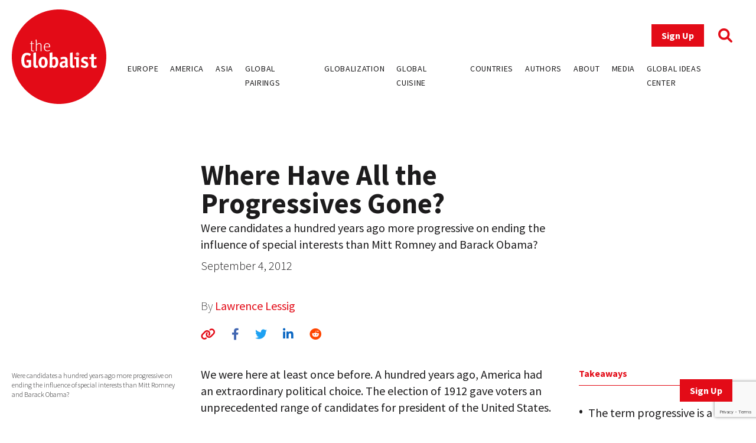

--- FILE ---
content_type: text/html; charset=UTF-8
request_url: https://www.theglobalist.com/where-have-all-the-progressives-gone/
body_size: 13168
content:
<!doctype html>
<html lang="en-US">
<head>
	<meta charset="UTF-8">
	<meta name="viewport" content="width=device-width, initial-scale=1">
	<link rel="profile" href="https://gmpg.org/xfn/11">
	<link rel="apple-touch-icon" sizes="180x180" href="/favicons/apple-touch-icon.png">
	<link rel="icon" type="image/png" sizes="32x32" href="/favicons/favicon-32x32.png">
	<link rel="icon" type="image/png" sizes="16x16" href="/favicons/favicon-16x16.png">
	<link rel="manifest" href="/favicons/site.webmanifest">
	<link rel="mask-icon" href="/favicons/safari-pinned-tab.svg" color="#5bbad5">
	<link rel="shortcut icon" href="/favicons/favicon.ico">
	<meta name="msapplication-TileColor" content="#ffffff">
	<meta name="msapplication-config" content="/favicons/browserconfig.xml">
	<meta name="theme-color" content="#ffffff">
	<meta name='robots' content='index, follow, max-image-preview:large, max-snippet:-1, max-video-preview:-1' />
	<style>img:is([sizes="auto" i], [sizes^="auto," i]) { contain-intrinsic-size: 3000px 1500px }</style>
	
<!-- Google Tag Manager for WordPress by gtm4wp.com -->
<script data-cfasync="false" data-pagespeed-no-defer>
	var gtm4wp_datalayer_name = "dataLayer";
	var dataLayer = dataLayer || [];
</script>
<!-- End Google Tag Manager for WordPress by gtm4wp.com -->
	<!-- This site is optimized with the Yoast SEO plugin v26.0 - https://yoast.com/wordpress/plugins/seo/ -->
	<title>Where Have All the Progressives Gone? - The Globalist</title>
	<link rel="canonical" href="https://www.theglobalist.com/where-have-all-the-progressives-gone/" />
	<meta property="og:locale" content="en_US" />
	<meta property="og:type" content="article" />
	<meta property="og:title" content="Where Have All the Progressives Gone? - The Globalist" />
	<meta property="og:description" content="Were candidates a hundred years ago more progressive on ending the influence of special interests than Mitt Romney and Barack Obama?" />
	<meta property="og:url" content="https://www.theglobalist.com/where-have-all-the-progressives-gone/" />
	<meta property="og:site_name" content="The Globalist" />
	<meta property="article:publisher" content="http://facebook.com/theglobalist" />
	<meta property="article:published_time" content="2012-09-04T00:00:00+00:00" />
	<meta property="article:modified_time" content="2022-06-08T10:17:28+00:00" />
	<meta property="og:image" content="https://www.theglobalist.com/wp-content/uploads/2016/05/theglobalist-default-social-logo.png" />
	<meta property="og:image:width" content="600" />
	<meta property="og:image:height" content="400" />
	<meta property="og:image:type" content="image/png" />
	<meta name="author" content="Lawrence Lessig" />
	<meta name="twitter:card" content="summary_large_image" />
	<meta name="twitter:creator" content="@theglobalist" />
	<meta name="twitter:site" content="@theglobalist" />
	<meta name="twitter:label1" content="Written by" />
	<meta name="twitter:data1" content="Lawrence Lessig" />
	<meta name="twitter:label2" content="Est. reading time" />
	<meta name="twitter:data2" content="6 minutes" />
	<script type="application/ld+json" class="yoast-schema-graph">{"@context":"https://schema.org","@graph":[{"@type":"Article","@id":"https://www.theglobalist.com/where-have-all-the-progressives-gone/#article","isPartOf":{"@id":"https://www.theglobalist.com/where-have-all-the-progressives-gone/"},"author":[{"@id":"https://www.theglobalist.com/#/schema/person/1b5da445fd2a6c9e7e3c6eb252303662"}],"headline":"Where Have All the Progressives Gone?","datePublished":"2012-09-04T00:00:00+00:00","dateModified":"2022-06-08T10:17:28+00:00","mainEntityOfPage":{"@id":"https://www.theglobalist.com/where-have-all-the-progressives-gone/"},"wordCount":1184,"publisher":{"@id":"https://www.theglobalist.com/#organization"},"keywords":["business corruption","Eugene Debs","FDR","George Thayer","Louis Brandeis","National Progressive Republican League","New Deal","Progressive Era","Republican Party","Robert La Follette","Teddy Roosevelt","William Howard Taft","Woodrow Wilson"],"articleSection":["Globalist Bookshelf"],"inLanguage":"en-US"},{"@type":"WebPage","@id":"https://www.theglobalist.com/where-have-all-the-progressives-gone/","url":"https://www.theglobalist.com/where-have-all-the-progressives-gone/","name":"Where Have All the Progressives Gone? - The Globalist","isPartOf":{"@id":"https://www.theglobalist.com/#website"},"datePublished":"2012-09-04T00:00:00+00:00","dateModified":"2022-06-08T10:17:28+00:00","breadcrumb":{"@id":"https://www.theglobalist.com/where-have-all-the-progressives-gone/#breadcrumb"},"inLanguage":"en-US","potentialAction":[{"@type":"ReadAction","target":["https://www.theglobalist.com/where-have-all-the-progressives-gone/"]}]},{"@type":"BreadcrumbList","@id":"https://www.theglobalist.com/where-have-all-the-progressives-gone/#breadcrumb","itemListElement":[{"@type":"ListItem","position":1,"name":"Home","item":"https://www.theglobalist.com/"},{"@type":"ListItem","position":2,"name":"Where Have All the Progressives Gone?"}]},{"@type":"WebSite","@id":"https://www.theglobalist.com/#website","url":"https://www.theglobalist.com/","name":"The Globalist","description":"Daily online magazine on the global economy, politics and culture","publisher":{"@id":"https://www.theglobalist.com/#organization"},"potentialAction":[{"@type":"SearchAction","target":{"@type":"EntryPoint","urlTemplate":"https://www.theglobalist.com/?s={search_term_string}"},"query-input":{"@type":"PropertyValueSpecification","valueRequired":true,"valueName":"search_term_string"}}],"inLanguage":"en-US"},{"@type":"Organization","@id":"https://www.theglobalist.com/#organization","name":"The Globalist","url":"https://www.theglobalist.com/","logo":{"@type":"ImageObject","inLanguage":"en-US","@id":"https://www.theglobalist.com/#/schema/logo/image/","url":"https://www.theglobalist.com/wp-content/uploads/2022/06/logo.svg","contentUrl":"https://www.theglobalist.com/wp-content/uploads/2022/06/logo.svg","caption":"The Globalist"},"image":{"@id":"https://www.theglobalist.com/#/schema/logo/image/"},"sameAs":["http://facebook.com/theglobalist","https://x.com/theglobalist"]},{"@type":"Person","@id":"https://www.theglobalist.com/#/schema/person/1b5da445fd2a6c9e7e3c6eb252303662","name":"Lawrence Lessig","image":{"@type":"ImageObject","inLanguage":"en-US","@id":"https://www.theglobalist.com/#/schema/person/image/6a730ed650af804736cdfec0d2090a96","url":"https://secure.gravatar.com/avatar/835256d836d7b1a3bf3d872138c32626ff6ba40ad4eb856ad8339247632bf541?s=96&r=g","contentUrl":"https://secure.gravatar.com/avatar/835256d836d7b1a3bf3d872138c32626ff6ba40ad4eb856ad8339247632bf541?s=96&r=g","caption":"Lawrence Lessig"},"description":"Lawrence Lessig is the director of the Edmond J. Safra Foundation Center for Ethics and a professor of law at Harvard University.","sameAs":["theglobalist"]}]}</script>
	<!-- / Yoast SEO plugin. -->


<link rel='dns-prefetch' href='//platform.twitter.com' />
<link rel='dns-prefetch' href='//cdnjs.cloudflare.com' />
<link rel='dns-prefetch' href='//fonts.googleapis.com' />
<link rel="alternate" type="application/rss+xml" title="The Globalist &raquo; Feed" href="https://www.theglobalist.com/feed/" />
<link rel="alternate" type="application/rss+xml" title="The Globalist &raquo; Comments Feed" href="https://www.theglobalist.com/comments/feed/" />
<link rel='stylesheet' id='wp-block-library-css' href='https://www.theglobalist.com/wp/wp-includes/css/dist/block-library/style.min.css?ver=10c918dac470710eec930dde05f94252' media='all' />
<style id='classic-theme-styles-inline-css'>
/*! This file is auto-generated */
.wp-block-button__link{color:#fff;background-color:#32373c;border-radius:9999px;box-shadow:none;text-decoration:none;padding:calc(.667em + 2px) calc(1.333em + 2px);font-size:1.125em}.wp-block-file__button{background:#32373c;color:#fff;text-decoration:none}
</style>
<style id='co-authors-plus-coauthors-style-inline-css'>
.wp-block-co-authors-plus-coauthors.is-layout-flow [class*=wp-block-co-authors-plus]{display:inline}

</style>
<style id='co-authors-plus-avatar-style-inline-css'>
.wp-block-co-authors-plus-avatar :where(img){height:auto;max-width:100%;vertical-align:bottom}.wp-block-co-authors-plus-coauthors.is-layout-flow .wp-block-co-authors-plus-avatar :where(img){vertical-align:middle}.wp-block-co-authors-plus-avatar:is(.alignleft,.alignright){display:table}.wp-block-co-authors-plus-avatar.aligncenter{display:table;margin-inline:auto}

</style>
<style id='co-authors-plus-image-style-inline-css'>
.wp-block-co-authors-plus-image{margin-bottom:0}.wp-block-co-authors-plus-image :where(img){height:auto;max-width:100%;vertical-align:bottom}.wp-block-co-authors-plus-coauthors.is-layout-flow .wp-block-co-authors-plus-image :where(img){vertical-align:middle}.wp-block-co-authors-plus-image:is(.alignfull,.alignwide) :where(img){width:100%}.wp-block-co-authors-plus-image:is(.alignleft,.alignright){display:table}.wp-block-co-authors-plus-image.aligncenter{display:table;margin-inline:auto}

</style>
<style id='global-styles-inline-css'>
:root{--wp--preset--aspect-ratio--square: 1;--wp--preset--aspect-ratio--4-3: 4/3;--wp--preset--aspect-ratio--3-4: 3/4;--wp--preset--aspect-ratio--3-2: 3/2;--wp--preset--aspect-ratio--2-3: 2/3;--wp--preset--aspect-ratio--16-9: 16/9;--wp--preset--aspect-ratio--9-16: 9/16;--wp--preset--color--black: #000000;--wp--preset--color--cyan-bluish-gray: #abb8c3;--wp--preset--color--white: #ffffff;--wp--preset--color--pale-pink: #f78da7;--wp--preset--color--vivid-red: #cf2e2e;--wp--preset--color--luminous-vivid-orange: #ff6900;--wp--preset--color--luminous-vivid-amber: #fcb900;--wp--preset--color--light-green-cyan: #7bdcb5;--wp--preset--color--vivid-green-cyan: #00d084;--wp--preset--color--pale-cyan-blue: #8ed1fc;--wp--preset--color--vivid-cyan-blue: #0693e3;--wp--preset--color--vivid-purple: #9b51e0;--wp--preset--gradient--vivid-cyan-blue-to-vivid-purple: linear-gradient(135deg,rgba(6,147,227,1) 0%,rgb(155,81,224) 100%);--wp--preset--gradient--light-green-cyan-to-vivid-green-cyan: linear-gradient(135deg,rgb(122,220,180) 0%,rgb(0,208,130) 100%);--wp--preset--gradient--luminous-vivid-amber-to-luminous-vivid-orange: linear-gradient(135deg,rgba(252,185,0,1) 0%,rgba(255,105,0,1) 100%);--wp--preset--gradient--luminous-vivid-orange-to-vivid-red: linear-gradient(135deg,rgba(255,105,0,1) 0%,rgb(207,46,46) 100%);--wp--preset--gradient--very-light-gray-to-cyan-bluish-gray: linear-gradient(135deg,rgb(238,238,238) 0%,rgb(169,184,195) 100%);--wp--preset--gradient--cool-to-warm-spectrum: linear-gradient(135deg,rgb(74,234,220) 0%,rgb(151,120,209) 20%,rgb(207,42,186) 40%,rgb(238,44,130) 60%,rgb(251,105,98) 80%,rgb(254,248,76) 100%);--wp--preset--gradient--blush-light-purple: linear-gradient(135deg,rgb(255,206,236) 0%,rgb(152,150,240) 100%);--wp--preset--gradient--blush-bordeaux: linear-gradient(135deg,rgb(254,205,165) 0%,rgb(254,45,45) 50%,rgb(107,0,62) 100%);--wp--preset--gradient--luminous-dusk: linear-gradient(135deg,rgb(255,203,112) 0%,rgb(199,81,192) 50%,rgb(65,88,208) 100%);--wp--preset--gradient--pale-ocean: linear-gradient(135deg,rgb(255,245,203) 0%,rgb(182,227,212) 50%,rgb(51,167,181) 100%);--wp--preset--gradient--electric-grass: linear-gradient(135deg,rgb(202,248,128) 0%,rgb(113,206,126) 100%);--wp--preset--gradient--midnight: linear-gradient(135deg,rgb(2,3,129) 0%,rgb(40,116,252) 100%);--wp--preset--font-size--small: 13px;--wp--preset--font-size--medium: 20px;--wp--preset--font-size--large: 36px;--wp--preset--font-size--x-large: 42px;--wp--preset--spacing--20: 0.44rem;--wp--preset--spacing--30: 0.67rem;--wp--preset--spacing--40: 1rem;--wp--preset--spacing--50: 1.5rem;--wp--preset--spacing--60: 2.25rem;--wp--preset--spacing--70: 3.38rem;--wp--preset--spacing--80: 5.06rem;--wp--preset--shadow--natural: 6px 6px 9px rgba(0, 0, 0, 0.2);--wp--preset--shadow--deep: 12px 12px 50px rgba(0, 0, 0, 0.4);--wp--preset--shadow--sharp: 6px 6px 0px rgba(0, 0, 0, 0.2);--wp--preset--shadow--outlined: 6px 6px 0px -3px rgba(255, 255, 255, 1), 6px 6px rgba(0, 0, 0, 1);--wp--preset--shadow--crisp: 6px 6px 0px rgba(0, 0, 0, 1);}:where(.is-layout-flex){gap: 0.5em;}:where(.is-layout-grid){gap: 0.5em;}body .is-layout-flex{display: flex;}.is-layout-flex{flex-wrap: wrap;align-items: center;}.is-layout-flex > :is(*, div){margin: 0;}body .is-layout-grid{display: grid;}.is-layout-grid > :is(*, div){margin: 0;}:where(.wp-block-columns.is-layout-flex){gap: 2em;}:where(.wp-block-columns.is-layout-grid){gap: 2em;}:where(.wp-block-post-template.is-layout-flex){gap: 1.25em;}:where(.wp-block-post-template.is-layout-grid){gap: 1.25em;}.has-black-color{color: var(--wp--preset--color--black) !important;}.has-cyan-bluish-gray-color{color: var(--wp--preset--color--cyan-bluish-gray) !important;}.has-white-color{color: var(--wp--preset--color--white) !important;}.has-pale-pink-color{color: var(--wp--preset--color--pale-pink) !important;}.has-vivid-red-color{color: var(--wp--preset--color--vivid-red) !important;}.has-luminous-vivid-orange-color{color: var(--wp--preset--color--luminous-vivid-orange) !important;}.has-luminous-vivid-amber-color{color: var(--wp--preset--color--luminous-vivid-amber) !important;}.has-light-green-cyan-color{color: var(--wp--preset--color--light-green-cyan) !important;}.has-vivid-green-cyan-color{color: var(--wp--preset--color--vivid-green-cyan) !important;}.has-pale-cyan-blue-color{color: var(--wp--preset--color--pale-cyan-blue) !important;}.has-vivid-cyan-blue-color{color: var(--wp--preset--color--vivid-cyan-blue) !important;}.has-vivid-purple-color{color: var(--wp--preset--color--vivid-purple) !important;}.has-black-background-color{background-color: var(--wp--preset--color--black) !important;}.has-cyan-bluish-gray-background-color{background-color: var(--wp--preset--color--cyan-bluish-gray) !important;}.has-white-background-color{background-color: var(--wp--preset--color--white) !important;}.has-pale-pink-background-color{background-color: var(--wp--preset--color--pale-pink) !important;}.has-vivid-red-background-color{background-color: var(--wp--preset--color--vivid-red) !important;}.has-luminous-vivid-orange-background-color{background-color: var(--wp--preset--color--luminous-vivid-orange) !important;}.has-luminous-vivid-amber-background-color{background-color: var(--wp--preset--color--luminous-vivid-amber) !important;}.has-light-green-cyan-background-color{background-color: var(--wp--preset--color--light-green-cyan) !important;}.has-vivid-green-cyan-background-color{background-color: var(--wp--preset--color--vivid-green-cyan) !important;}.has-pale-cyan-blue-background-color{background-color: var(--wp--preset--color--pale-cyan-blue) !important;}.has-vivid-cyan-blue-background-color{background-color: var(--wp--preset--color--vivid-cyan-blue) !important;}.has-vivid-purple-background-color{background-color: var(--wp--preset--color--vivid-purple) !important;}.has-black-border-color{border-color: var(--wp--preset--color--black) !important;}.has-cyan-bluish-gray-border-color{border-color: var(--wp--preset--color--cyan-bluish-gray) !important;}.has-white-border-color{border-color: var(--wp--preset--color--white) !important;}.has-pale-pink-border-color{border-color: var(--wp--preset--color--pale-pink) !important;}.has-vivid-red-border-color{border-color: var(--wp--preset--color--vivid-red) !important;}.has-luminous-vivid-orange-border-color{border-color: var(--wp--preset--color--luminous-vivid-orange) !important;}.has-luminous-vivid-amber-border-color{border-color: var(--wp--preset--color--luminous-vivid-amber) !important;}.has-light-green-cyan-border-color{border-color: var(--wp--preset--color--light-green-cyan) !important;}.has-vivid-green-cyan-border-color{border-color: var(--wp--preset--color--vivid-green-cyan) !important;}.has-pale-cyan-blue-border-color{border-color: var(--wp--preset--color--pale-cyan-blue) !important;}.has-vivid-cyan-blue-border-color{border-color: var(--wp--preset--color--vivid-cyan-blue) !important;}.has-vivid-purple-border-color{border-color: var(--wp--preset--color--vivid-purple) !important;}.has-vivid-cyan-blue-to-vivid-purple-gradient-background{background: var(--wp--preset--gradient--vivid-cyan-blue-to-vivid-purple) !important;}.has-light-green-cyan-to-vivid-green-cyan-gradient-background{background: var(--wp--preset--gradient--light-green-cyan-to-vivid-green-cyan) !important;}.has-luminous-vivid-amber-to-luminous-vivid-orange-gradient-background{background: var(--wp--preset--gradient--luminous-vivid-amber-to-luminous-vivid-orange) !important;}.has-luminous-vivid-orange-to-vivid-red-gradient-background{background: var(--wp--preset--gradient--luminous-vivid-orange-to-vivid-red) !important;}.has-very-light-gray-to-cyan-bluish-gray-gradient-background{background: var(--wp--preset--gradient--very-light-gray-to-cyan-bluish-gray) !important;}.has-cool-to-warm-spectrum-gradient-background{background: var(--wp--preset--gradient--cool-to-warm-spectrum) !important;}.has-blush-light-purple-gradient-background{background: var(--wp--preset--gradient--blush-light-purple) !important;}.has-blush-bordeaux-gradient-background{background: var(--wp--preset--gradient--blush-bordeaux) !important;}.has-luminous-dusk-gradient-background{background: var(--wp--preset--gradient--luminous-dusk) !important;}.has-pale-ocean-gradient-background{background: var(--wp--preset--gradient--pale-ocean) !important;}.has-electric-grass-gradient-background{background: var(--wp--preset--gradient--electric-grass) !important;}.has-midnight-gradient-background{background: var(--wp--preset--gradient--midnight) !important;}.has-small-font-size{font-size: var(--wp--preset--font-size--small) !important;}.has-medium-font-size{font-size: var(--wp--preset--font-size--medium) !important;}.has-large-font-size{font-size: var(--wp--preset--font-size--large) !important;}.has-x-large-font-size{font-size: var(--wp--preset--font-size--x-large) !important;}
:where(.wp-block-post-template.is-layout-flex){gap: 1.25em;}:where(.wp-block-post-template.is-layout-grid){gap: 1.25em;}
:where(.wp-block-columns.is-layout-flex){gap: 2em;}:where(.wp-block-columns.is-layout-grid){gap: 2em;}
:root :where(.wp-block-pullquote){font-size: 1.5em;line-height: 1.6;}
</style>
<link rel='stylesheet' id='bcct_style-css' href='https://www.theglobalist.com/wp-content/plugins/better-click-to-tweet/assets/css/styles.css?ver=3.0' media='all' />
<link rel='stylesheet' id='contact-form-7-css' href='https://www.theglobalist.com/wp-content/plugins/contact-form-7/includes/css/styles.css?ver=6.1.2' media='all' />
<link rel='stylesheet' id='bodhi-svgs-attachment-css' href='https://www.theglobalist.com/wp-content/plugins/svg-support/css/svgs-attachment.css' media='all' />
<link rel='stylesheet' id='font-awesome-css' href='https://cdnjs.cloudflare.com/ajax/libs/font-awesome/6.1.1/css/all.min.css?ver=6.1.1' media='all' />
<link rel='stylesheet' id='font-source-sans-pro-css' href='https://fonts.googleapis.com/css2?family=Source+Sans+Pro%3Aital%2Cwght%400%2C200%3B0%2C300%3B0%2C400%3B0%2C600%3B0%2C700%3B0%2C900%3B1%2C400&#038;display=swap&#038;ver=1.0' media='all' />
<link rel='stylesheet' id='tgl-style-css' href='https://www.theglobalist.com/wp-content/themes/theglobalist/assets/css/dist/theglobalist.css?ver=1748588752' media='all' />
<script src="https://www.theglobalist.com/wp-content/plugins/svg-support/vendor/DOMPurify/DOMPurify.min.js?ver=2.5.8" id="bodhi-dompurify-library-js"></script>
<script src="https://www.theglobalist.com/wp-content/themes/theglobalist/assets/js/jquery-2.2.4.min.js?ver=2.2.4" id="jquery-js"></script>
<script id="bodhi_svg_inline-js-extra">
var svgSettings = {"skipNested":""};
</script>
<script src="https://www.theglobalist.com/wp-content/plugins/svg-support/js/min/svgs-inline-min.js" id="bodhi_svg_inline-js"></script>
<script id="bodhi_svg_inline-js-after">
cssTarget={"Bodhi":"img.style-svg","ForceInlineSVG":"style-svg"};ForceInlineSVGActive="false";frontSanitizationEnabled="on";
</script>
<link rel="https://api.w.org/" href="https://www.theglobalist.com/wp-json/" /><link rel="alternate" title="JSON" type="application/json" href="https://www.theglobalist.com/wp-json/wp/v2/posts/4645" /><link rel="EditURI" type="application/rsd+xml" title="RSD" href="https://www.theglobalist.com/wp/xmlrpc.php?rsd" />

<link rel='shortlink' href='https://www.theglobalist.com/?p=4645' />
<link rel="alternate" title="oEmbed (JSON)" type="application/json+oembed" href="https://www.theglobalist.com/wp-json/oembed/1.0/embed?url=https%3A%2F%2Fwww.theglobalist.com%2Fwhere-have-all-the-progressives-gone%2F" />
<link rel="alternate" title="oEmbed (XML)" type="text/xml+oembed" href="https://www.theglobalist.com/wp-json/oembed/1.0/embed?url=https%3A%2F%2Fwww.theglobalist.com%2Fwhere-have-all-the-progressives-gone%2F&#038;format=xml" />

<!-- Google Tag Manager for WordPress by gtm4wp.com -->
<!-- GTM Container placement set to automatic -->
<script data-cfasync="false" data-pagespeed-no-defer>
	var dataLayer_content = {"pagePostType":"post","pagePostType2":"single-post","pageCategory":["globalist-bookshelf"],"pageAttributes":["business-corruption","eugene-debs","fdr","george-thayer","louis-brandeis","national-progressive-republican-league","new-deal","progressive-era","republican-party","robert-la-follette","teddy-roosevelt","william-howard-taft","woodrow-wilson"],"pagePostAuthor":"Lawrence Lessig"};
	dataLayer.push( dataLayer_content );
</script>
<script data-cfasync="false" data-pagespeed-no-defer>
(function(w,d,s,l,i){w[l]=w[l]||[];w[l].push({'gtm.start':
new Date().getTime(),event:'gtm.js'});var f=d.getElementsByTagName(s)[0],
j=d.createElement(s),dl=l!='dataLayer'?'&l='+l:'';j.async=true;j.src=
'//www.googletagmanager.com/gtm.js?id='+i+dl;f.parentNode.insertBefore(j,f);
})(window,document,'script','dataLayer','GTM-TJ3JBWX');
</script>
<!-- End Google Tag Manager for WordPress by gtm4wp.com -->		<style>
			.algolia-search-highlight {
				background-color: #fffbcc;
				border-radius: 2px;
				font-style: normal;
			}
		</style>
		</head>

<body class="wp-singular post-template-default single single-post postid-4645 single-format-standard wp-custom-logo wp-theme-theglobalist">

<!-- GTM Container placement set to automatic -->
<!-- Google Tag Manager (noscript) -->
				<noscript><iframe src="https://www.googletagmanager.com/ns.html?id=GTM-TJ3JBWX" height="0" width="0" style="display:none;visibility:hidden" aria-hidden="true"></iframe></noscript>
<!-- End Google Tag Manager (noscript) --><div id="page" class="site font-body text-grey">
	<header id="masthead" class="site-header bg-red lg:bg-white fixed print:relative z-50 py-4 top-0 right-0 left-0">
		<div class="wrapper flex justify-between items-center">
			<div class="site-header__logo w-10 md:w-20 lg:w-40">
									<p class="site-title"><a href="https://www.theglobalist.com/" class="style-svg w-10 md:w-20 lg:w-40-link" rel="home"><img width="1" height="1" src="https://www.theglobalist.com/wp-content/uploads/2022/06/logo.svg" class="style-svg w-10 md:w-20 lg:w-40" alt="The Globalist" decoding="async" /></a></p>
								</div><!-- .site-header__logo -->

			<a href="https://www.theglobalist.com" class="site-header__mobile-title lg:hidden text-2xl font-light">the <span class="font-bold">Globalist</span></a> <!-- .site-header__mobile-title -->

			<button class="hamburger lg:hidden" type="button">
				<span class="hamburger-box">
					<span class="hamburger-inner"></span>
				</span>
			</button>

			<div id="site-navigation" class="main-navigation bg-red lg:bg-transparent h-0 lg:h-auto absolute left-0 overflow-hidden lg:static w-full lg:min-h-0">
				<div class="main-navigation__slide-nav m-5 flex flex-col lg:items-end">
					<div class="main-navigation__top flex items-center">
						<a href="https://theglobalist.us4.list-manage.com/subscribe?u=fe900a29e67b9f5bd30ac3091&id=10248023d4" class="site-header__subscribe-button button button--primary mr-6" target="_blank">Sign Up</a>
						<a href="#" class="site-header__search-icon"><i class="fa-solid fa-magnifying-glass text-2xl text-red"></i></a>
					</div> <!-- .main-navigation__top -->

					<div class="main-navigation__bottom mt-6">
						<div class="menu-header-container"><ul id="primary-menu" class="menu flex flex-col lg:flex-row bg-red lg:bg-transparent"><li id="menu-item-79237" class="menu-item menu-item-type-custom menu-item-object-custom menu-item-79237"><a href="https://www.theglobalist.com/category/rethinking-europe/">Europe</a></li>
<li id="menu-item-79238" class="menu-item menu-item-type-custom menu-item-object-custom menu-item-79238"><a href="https://www.theglobalist.com/category/rethinking-america/">America</a></li>
<li id="menu-item-79239" class="menu-item menu-item-type-custom menu-item-object-custom menu-item-79239"><a href="https://www.theglobalist.com/category/rethinking-asia/">Asia</a></li>
<li id="menu-item-79240" class="menu-item menu-item-type-custom menu-item-object-custom menu-item-79240"><a href="https://www.theglobalist.com/category/global-pairings/">Global Pairings</a></li>
<li id="menu-item-79241" class="menu-item menu-item-type-custom menu-item-object-custom menu-item-79241"><a href="https://www.theglobalist.com/category/future-of-globalization/">Globalization</a></li>
<li id="menu-item-79242" class="menu-item menu-item-type-custom menu-item-object-custom menu-item-79242"><a href="https://www.theglobalist.com/category/global-cuisine/">Global Cuisine</a></li>
<li id="menu-item-79573" class="menu-item menu-item-type-post_type menu-item-object-page menu-item-79573"><a href="https://www.theglobalist.com/countries-and-regions/">Countries</a></li>
<li id="menu-item-80131" class="menu-item menu-item-type-custom menu-item-object-custom menu-item-80131"><a href="https://www.theglobalist.com/contributors/">Authors</a></li>
<li id="menu-item-79131" class="menu-item menu-item-type-custom menu-item-object-custom menu-item-79131"><a href="https://www.theglobalist.com/about-us/">About</a></li>
<li id="menu-item-79132" class="menu-item menu-item-type-custom menu-item-object-custom menu-item-79132"><a href="https://www.theglobalist.com/in-the-media/">Media</a></li>
<li id="menu-item-79133" class="menu-item menu-item-type-custom menu-item-object-custom menu-item-79133"><a href="https://www.theglobalist.com/global-ideas-center/gic/">Global Ideas Center</a></li>
</ul></div>					</div> <!-- .main-navigation__bottom -->
				</div> <!-- .main-navigation__slide-nav -->
			</div> <!-- .main-navigation -->
		</div> <!-- .wrapper -->
		<div class="search-container hidden fixed top-0 bottom-0 left-0 right-0 w-full h-full justify-center items-center z-30 bg-black bg-opacity-80">
			<a href="#" class="close-search-form text-white text-3xl absolute top-10 right-10"><i class="fa fa-times"></i></a>
			<form action="https://www.theglobalist.com" method="get" class="search-form max-w-4xl my-0 mx-auto px-8">
				<div class="form-fields-wrap flex flex-col md:flex-row items-end">
					<div class="form-field relative">
						<input type="text" name="s" class="text-white bg-transparent border-0 border-b border-white outline-none text-lg" placeholder="Search">
					</div> <!-- .form-field -->

					<div class="form-field relative mt-5 md:mt-0 md:ml-2">
						<button class="text-white inline-block text-3xl">Search</button>
					</div> <!-- .form-field -->
				</div> <!-- .form-fields-wrap -->
			</form>
		</div> <!-- .search-container -->
	</header><!-- #masthead -->
	<a href="https://theglobalist.us4.list-manage.com/subscribe?u=fe900a29e67b9f5bd30ac3091&id=10248023d4" class="button button--primary fixed bottom-5 lg:bottom-10 right-5 lg:right-10 z-50" target="_blank">Sign Up</a>

	<main id="primary" class="site-main wrapper pb-6">
					<div class="post__grid">
				<div class="post__grid-1"></div> <!-- .post__grid-1 -->
				<div class="post__grid-2">
					<div class="font-semibold text-xl">
											</div>
					<h1 class="font-bold text-5xl">Where Have All the Progressives Gone?</h1>
					<div class="text-2xl mt-1"><p>Were candidates a hundred years ago more progressive on ending the influence of special interests than Mitt Romney and Barack Obama?</p>
</div>
					<p class="font-light mt-2">September 4, 2012</p>
					<p class="post_authors font-extralight mt-10">
						By
						<a href="https://www.theglobalist.com/contributors/lawrence-lessig/">Lawrence Lessig</a>					</p>
					<div class="social-sharing-icons mt-5">
						<a href="#" id="copy-text" class="text-red hover:text-light_grey text-xl"><i class="fa-solid fa-link"></i></a>
						<a href="https://www.facebook.com/sharer/sharer.php?u=https://www.theglobalist.com/where-have-all-the-progressives-gone/" target="_blank" class="single-facebook ml-6 text-xl hover:text-light_grey"><i class="fa-brands fa-facebook-f"></i></a>
						<a href="http://twitter.com/share?text=Where Have All the Progressives Gone?&url=https://www.theglobalist.com/where-have-all-the-progressives-gone/" target="_blank" class="single-twitter ml-6 text-xl hover:text-light_grey"><i class="fa-brands fa-twitter"></i></a>
						<a href="https://www.linkedin.com/sharing/share-offsite/?url=https://www.theglobalist.com/where-have-all-the-progressives-gone/" target="_blank" class="single-linkedin ml-6 text-xl hover:text-light_grey"><i class="fa-brands fa-linkedin-in"></i></a>
						<a href="https://www.reddit.com/submit?url=https://www.theglobalist.com/where-have-all-the-progressives-gone/&title=Where Have All the Progressives Gone?" target="_blank" class="single-reddit ml-6 text-xl hover:text-light_grey"><i class="fa-brands fa-reddit"></i></a>
					</div>
				</div> <!-- .post__grid-2 -->
				<div class="post__grid-3"></div> <!-- .post__grid-3 -->
			</div> <!-- .post__grid -->

			
			<div class="post__grid mt-5 md:mt-10">
				<div class="post__grid-1 flex flex-col relative">
					<figcaption class="font-light text-xs mt-2 mb-5">Were candidates a hundred years ago more progressive on ending the influence of special interests than Mitt Romney and Barack Obama?</figcaption>
					<div class="mt-5 md:sticky md:top-32 hidden md:block" style="padding-bottom:100%">
													<h3 class="font-bold text-red pb-2 border-b border-red">Author</h3>
															<a href="https://www.theglobalist.com/contributors/lawrence-lessig/" class="block text-center text-grey hover:text-red border-b border-grey py-7">
									<img width="170" height="170" src="https://www.theglobalist.com/wp-content/uploads/2022/10/lawrence-lessig.jpg" class="inline-block rounded-full w-12 mx-auto wp-post-image" alt="" decoding="async" srcset="https://www.theglobalist.com/wp-content/uploads/2022/10/lawrence-lessig.jpg 170w, https://www.theglobalist.com/wp-content/uploads/2022/10/lawrence-lessig-150x150.jpg 150w" sizes="(max-width: 170px) 100vw, 170px" />									<h4 class="font-semibold">Lawrence Lessig</h4>
									<div class="font-light text-sm"><p>Lawrence Lessig is the director of the Edmond J. Safra Foundation Center for Ethics and a professor of law at Harvard University.</p>
</div>
								</a>
													</div>

					<div class="tags mt-10 hidden md:block md:absolute md:bottom-0"><a href="https://www.theglobalist.com/tag/business-corruption/" class="uppercase font-light text-xs text-grey border border-grey p-1 mr-2 mb-2 inline-block transition-all hover:border-red hover:text-red">business corruption</a><a href="https://www.theglobalist.com/tag/eugene-debs/" class="uppercase font-light text-xs text-grey border border-grey p-1 mr-2 mb-2 inline-block transition-all hover:border-red hover:text-red">Eugene Debs</a><a href="https://www.theglobalist.com/tag/fdr/" class="uppercase font-light text-xs text-grey border border-grey p-1 mr-2 mb-2 inline-block transition-all hover:border-red hover:text-red">FDR</a><a href="https://www.theglobalist.com/tag/george-thayer/" class="uppercase font-light text-xs text-grey border border-grey p-1 mr-2 mb-2 inline-block transition-all hover:border-red hover:text-red">George Thayer</a><a href="https://www.theglobalist.com/tag/louis-brandeis/" class="uppercase font-light text-xs text-grey border border-grey p-1 mr-2 mb-2 inline-block transition-all hover:border-red hover:text-red">Louis Brandeis</a><a href="https://www.theglobalist.com/tag/national-progressive-republican-league/" class="uppercase font-light text-xs text-grey border border-grey p-1 mr-2 mb-2 inline-block transition-all hover:border-red hover:text-red">National Progressive Republican League</a><a href="https://www.theglobalist.com/tag/new-deal/" class="uppercase font-light text-xs text-grey border border-grey p-1 mr-2 mb-2 inline-block transition-all hover:border-red hover:text-red">New Deal</a><a href="https://www.theglobalist.com/tag/progressive-era/" class="uppercase font-light text-xs text-grey border border-grey p-1 mr-2 mb-2 inline-block transition-all hover:border-red hover:text-red">Progressive Era</a><a href="https://www.theglobalist.com/tag/republican-party/" class="uppercase font-light text-xs text-grey border border-grey p-1 mr-2 mb-2 inline-block transition-all hover:border-red hover:text-red">Republican Party</a><a href="https://www.theglobalist.com/tag/robert-la-follette/" class="uppercase font-light text-xs text-grey border border-grey p-1 mr-2 mb-2 inline-block transition-all hover:border-red hover:text-red">Robert La Follette</a><a href="https://www.theglobalist.com/tag/teddy-roosevelt/" class="uppercase font-light text-xs text-grey border border-grey p-1 mr-2 mb-2 inline-block transition-all hover:border-red hover:text-red">Teddy Roosevelt</a><a href="https://www.theglobalist.com/tag/william-howard-taft/" class="uppercase font-light text-xs text-grey border border-grey p-1 mr-2 mb-2 inline-block transition-all hover:border-red hover:text-red">William Howard Taft</a><a href="https://www.theglobalist.com/tag/woodrow-wilson/" class="uppercase font-light text-xs text-grey border border-grey p-1 mr-2 mb-2 inline-block transition-all hover:border-red hover:text-red">Woodrow Wilson</a></div>				</div> <!-- .post__grid-1 -->
				<div class="post__grid-2 mt-5 md:mt-0">
					<div class="overflow-hidden">
						<p>We were here at least once before. A hundred years ago, America had an extraordinary political choice. The election of 1912 gave voters an unprecedented range of candidates for president of the United States. </p>
<p><!-strCallout1->On the far right was William Howard Taft, the &#8220;stand pat&#8221; Republican, who had served as Teddy Roosevelt&#8217;s secretary of war, but had not carried forward the revolution on the right that Roosevelt thought he had started. </p>
<p>On the far left was Eugene Debs, the most successful socialist candidate for president in American history. Debs had run for president twice before. And he who would run again &mdash; this time from prison, in 1920 &mdash; and win the largest popular vote that any socialist has ever received in a national American election.</p>
<p>In the middle were two &#8220;Progressives.&#8221; One was the immensely popular former President Teddy Roosevelt, who had imposed upon himself a two-term limit, but then found the ideals of reform that he had launched languishing within the Republican Party.</p>
<p>And there was New Jersey&#8217;s governor and former Princeton University president Woodrow Wilson, who promised the political machine-bound Democratic Party the kind of reform that Roosevelt had begun within the Republican Party. </p>
<p>These two self-described Progressives were very different. Roosevelt was a big-government reformer. Wilson, at least before the First World War, was a small-government, pro-federalist reformer.</p>
<p>Each saw the same overwhelming threat to America&#8217;s democracy: the capture of government by powerful special interests &mdash; even if each envisioned a very different remedy for that capture.</p>
<p>Roosevelt wanted a government large enough to match the concentrated economic power that was then growing in America. Wilson, following the future Supreme Court Justice Louis Brandeis, wanted stronger laws limiting the size of the concentrated economic power then growing in America.</p>
<p><!-strCallout2->Presidential re-election campaigns are not supposed to be bloody political battles. But Taft had proven himself to be a particularly inept politician (he was later a much better chief justice of the Supreme Court). After Teddy Roosevelt&#8217;s term had ended in 1908, business interests had reasserted their dominant control of the Republican Party.</p>
<p>Despite Taft&#8217;s ineptitude, and although dissent was growing across the political spectrum, few seemed to doubt that he would be re-elected. Even Roosevelt felt certain enough of that to delay any suggestion that he would enter the race to challenge his own handpicked successor.</p>
<p>A Wisconsin Republican changed all that.</p>
<h4>The rise of the Progressives</h4>
<p>In January 1911, Senator Robert La Follette and his followers launched the National Progressive Republican League. Soon after, La Follette announced his own campaign for the presidency. </p>
<p>Declaring that &#8220;popular government in America has been thwarted&#8230; by the special interests,&#8221; the League advocated five core reforms, all of which attacked problems of process, not substance. </p>
<p>The first four demanded changes to strengthen popular control of government (the election of senators, direct primaries, direct election of delegates to presidential conventions, and the spread of the state initiative process). The last reform demanded &#8220;a thorough going corrupt practices act.&#8221;</p>
<p>La Follette&#8217;s campaign initially drew excitement and important support. It faltered, however, when he seemed to suffer a mental breakdown during a speech at a press dinner in Philadelphia. </p>
<p>But the campaign increasingly embarrassed the large faction of &#8220;stand pat&#8221; Republicans. As Roosevelt would charge in April 1912: </p>
<blockquote>
<p>The Republican Party is now facing a great crisis. It is to decide whether it will be, as in the days of Lincoln, the party of the plain people, the party of progress, the party of social and industrial justice; or whether it will be the party of privilege and of special interests, the heir to those who were Lincoln&#8217;s most bitter opponents, the party that represents the great interests within and without Wall Street which desire through their control over the servants of the public to be kept immune from punishment when they do wrong and to be given privileges to which they are not entitled.</p>
</blockquote>
<p>The term progressive is a confused and much misunderstood moniker for perhaps the most important political movement at the turn of the last century. We confuse it even today with liberals.</p>
<p><!-strCallout3->But a hundred years ago, there were progressives of every political stripe in America &mdash; on the left and on the right, and with variations in the middle (the Prohibitionists, for example).</p>
<p>The common thread that united these different strands of reform was the recognition that democratic government in America had been captured. Journalists and writers at the turn of the 20th century taught America &#8220;that business corrupts politics,&#8221; as Richard McCormick put it. </p>
<p>This was corruption of the grossest form &mdash; the sort that would make convicted lobbyist Jack Abramoff wince &mdash; and it was increasingly the norm throughout too much of government in the United States. </p>
<p>Democracy, as in rule of the people, was a joke. As historian George Thayer wrote, describing the &#8220;golden age of boodle&#8221; (1876-1926): &#8220;Never has the American political process been so corrupt. No office was too high to purchase, no man too pure to bribe, no principle too sacred to destroy, no law too fundamental to break.&#8221;</p>
<p>Teddy Roosevelt put it this way in 1910: &#8220;Exactly as the special interests of cotton and slavery threatened our political integrity before the Civil War, so now the great special business interests too often control and corrupt the men and methods of government for their own profit.&#8221; </p>
<p>To respond to this &#8220;corruption,&#8221; Progressives launched a series of reforms to reclaim government. Many of these reforms were hopeless disasters (the ballot initiative and elected judges) &mdash; and some were both disasters and evil (Prohibition and eugenics, to name just two).</p>
<p>But mistakes notwithstanding, the Progressive Era represents an unprecedented moment of experimentation and engagement, all motivated by a common recognition that the idea of popular sovereignty in America had been sold. </p>
<p>That recognition manifested itself powerfully on November 5, 1912: Taft, the incumbent Republican, placed third (23.2%) in the four-man race. Debs, the socialist, a distant fourth (6%).</p>
<p><!-strCallout4->Teddy Roosevelt received 27.4% of the vote. All, however, were bested by the &#8220;new&#8221; Democrat, Woodrow Wilson, who received 41.8% and was elected president.</p>
<p>But only when you add together the votes cast for Teddy Roosevelt and Woodrow Wilson, the two self-identified Progressives in the race, do you get a clear sense of the significance of 1912: Almost 70% of Americans had voted for a &#8220;progressive.&#8221;</p>
<p>That means 70% of Americans effectively said, &#8220;This democracy is corrupted. We demand it be fixed.&#8221; Seventy percent refused to &#8220;stand pat.&#8221; A century later, we must fight the same battle again. But this time, there is no candidate who even gives us a choice.</p>
<p>Our government is captured by those who fund its campaigns, yet neither presidential candidate has even hinted at a plan to end that corruption. Instead, both &#8220;stand pat&#8221; with this system &#8220;of boodle.&#8221; And so will the corruption continue.</p>
<p><font face="arial" size="2"><i>Editor&#8217;s note: This article is adapted from <a href="http://www.amazon.com/exec/obidos/ASIN/0446576433/ref=nosim/theglob0a-20"><b>Republic, Lost: How Money Corrupts Congress &mdash; and a Plan to Stop It</b></a> by Lawrence Lessig. Published by arrangement with the Twelve/Hachette Book Group. Copyright &copy; 2011 by Lawrence Lessig. All rights reserved.</i></font></p>
					</div>
					
										<div class="md:hidden flex-grow mt-10">
						<h3 class="font-bold text-red pb-2 border-b border-red">Takeaways</h3>
						<div class="mt-0 takeaways">
																<div class="takeaways__block py-8 border-b border-black relative flex">
										<div class="pl-4">
											<p>The term progressive is a confused and much misunderstood moniker. We confuse it even today with liberals.</p>
											<div class="flex justify-end mt-4">
												<a href="https://twitter.com/share?ref_src=twsrc%5Etfw" class="twitter-share-button" data-size="large" data-text="The term progressive is a confused and much misunderstood moniker. We confuse it even today with liberals." data-show-count="false">Tweet</a>
											</div>
										</div>
									</div> <!-- .takeaways__block -->
																		<div class="takeaways__block py-8 border-b border-black relative flex">
										<div class="pl-4">
											<p>A hundred years ago, there were progressives of every political stripe in America &mdash; on the left and on the right, and with variations in the middle.</p>
											<div class="flex justify-end mt-4">
												<a href="https://twitter.com/share?ref_src=twsrc%5Etfw" class="twitter-share-button" data-size="large" data-text="A hundred years ago, there were progressives of every political stripe in America &mdash; on the left and on the right, and with variations in the middle." data-show-count="false">Tweet</a>
											</div>
										</div>
									</div> <!-- .takeaways__block -->
																		<div class="takeaways__block py-8 border-b border-black relative flex">
										<div class="pl-4">
											<p>Seventy percent of Americans effectively said, &quot;This democracy is corrupted. We demand it be fixed.&quot; Seventy percent refused to &quot;stand pat.&quot;</p>
											<div class="flex justify-end mt-4">
												<a href="https://twitter.com/share?ref_src=twsrc%5Etfw" class="twitter-share-button" data-size="large" data-text="Seventy percent of Americans effectively said, &quot;This democracy is corrupted. We demand it be fixed.&quot; Seventy percent refused to &quot;stand pat.&quot;" data-show-count="false">Tweet</a>
											</div>
										</div>
									</div> <!-- .takeaways__block -->
																		<div class="takeaways__block py-8 border-b border-black relative flex">
										<div class="pl-4">
											<p>Our government is captured by those who fund its campaigns, yet neither presidential candidate has even hinted at a plan to end that corruption.</p>
											<div class="flex justify-end mt-4">
												<a href="https://twitter.com/share?ref_src=twsrc%5Etfw" class="twitter-share-button" data-size="large" data-text="Our government is captured by those who fund its campaigns, yet neither presidential candidate has even hinted at a plan to end that corruption." data-show-count="false">Tweet</a>
											</div>
										</div>
									</div> <!-- .takeaways__block -->
															</div>
					</div>
					
					
					<div class="mt-5 md:hidden">
													<h3 class="font-bold text-red pb-2 border-b border-red">Author</h3>
															<a href="https://www.theglobalist.com/contributors/lawrence-lessig/" class="block text-center text-grey hover:text-red border-b border-grey py-7">
									<img width="170" height="170" src="https://www.theglobalist.com/wp-content/uploads/2022/10/lawrence-lessig.jpg" class="inline-block rounded-full w-12 mx-auto wp-post-image" alt="" decoding="async" srcset="https://www.theglobalist.com/wp-content/uploads/2022/10/lawrence-lessig.jpg 170w, https://www.theglobalist.com/wp-content/uploads/2022/10/lawrence-lessig-150x150.jpg 150w" sizes="(max-width: 170px) 100vw, 170px" />									<h4 class="font-semibold">Lawrence Lessig</h4>
									<div class="font-light text-sm"><p>Lawrence Lessig is the director of the Edmond J. Safra Foundation Center for Ethics and a professor of law at Harvard University.</p>
</div>
								</a>
													</div>

					<div class="tags mt-10 md:hidden"><a href="https://www.theglobalist.com/tag/business-corruption/" class="uppercase font-light text-xs text-grey border border-grey p-1 mr-2 mb-2 inline-block transition-all hover:border-red hover:text-red">business corruption</a><a href="https://www.theglobalist.com/tag/eugene-debs/" class="uppercase font-light text-xs text-grey border border-grey p-1 mr-2 mb-2 inline-block transition-all hover:border-red hover:text-red">Eugene Debs</a><a href="https://www.theglobalist.com/tag/fdr/" class="uppercase font-light text-xs text-grey border border-grey p-1 mr-2 mb-2 inline-block transition-all hover:border-red hover:text-red">FDR</a><a href="https://www.theglobalist.com/tag/george-thayer/" class="uppercase font-light text-xs text-grey border border-grey p-1 mr-2 mb-2 inline-block transition-all hover:border-red hover:text-red">George Thayer</a><a href="https://www.theglobalist.com/tag/louis-brandeis/" class="uppercase font-light text-xs text-grey border border-grey p-1 mr-2 mb-2 inline-block transition-all hover:border-red hover:text-red">Louis Brandeis</a><a href="https://www.theglobalist.com/tag/national-progressive-republican-league/" class="uppercase font-light text-xs text-grey border border-grey p-1 mr-2 mb-2 inline-block transition-all hover:border-red hover:text-red">National Progressive Republican League</a><a href="https://www.theglobalist.com/tag/new-deal/" class="uppercase font-light text-xs text-grey border border-grey p-1 mr-2 mb-2 inline-block transition-all hover:border-red hover:text-red">New Deal</a><a href="https://www.theglobalist.com/tag/progressive-era/" class="uppercase font-light text-xs text-grey border border-grey p-1 mr-2 mb-2 inline-block transition-all hover:border-red hover:text-red">Progressive Era</a><a href="https://www.theglobalist.com/tag/republican-party/" class="uppercase font-light text-xs text-grey border border-grey p-1 mr-2 mb-2 inline-block transition-all hover:border-red hover:text-red">Republican Party</a><a href="https://www.theglobalist.com/tag/robert-la-follette/" class="uppercase font-light text-xs text-grey border border-grey p-1 mr-2 mb-2 inline-block transition-all hover:border-red hover:text-red">Robert La Follette</a><a href="https://www.theglobalist.com/tag/teddy-roosevelt/" class="uppercase font-light text-xs text-grey border border-grey p-1 mr-2 mb-2 inline-block transition-all hover:border-red hover:text-red">Teddy Roosevelt</a><a href="https://www.theglobalist.com/tag/william-howard-taft/" class="uppercase font-light text-xs text-grey border border-grey p-1 mr-2 mb-2 inline-block transition-all hover:border-red hover:text-red">William Howard Taft</a><a href="https://www.theglobalist.com/tag/woodrow-wilson/" class="uppercase font-light text-xs text-grey border border-grey p-1 mr-2 mb-2 inline-block transition-all hover:border-red hover:text-red">Woodrow Wilson</a></div>				</div> <!-- .post__grid-2 -->
				<div class="post__grid-3 flex flex-col mt-5 md:mt-0 relative">
										<div class="takeaways-container hidden md:block md:sticky md:top-32">
						<h3 class="font-bold text-red pb-2 border-b border-red">Takeaways</h3>
						<div class="mt-0 takeaways">
																<div class="takeaways__block py-8 border-b border-black relative flex">
										<div class="pl-4">
											<p>The term progressive is a confused and much misunderstood moniker. We confuse it even today with liberals.</p>
											<div class="flex justify-end mt-4">
												<a href="https://twitter.com/share?ref_src=twsrc%5Etfw" class="twitter-share-button" data-size="large" data-text="The term progressive is a confused and much misunderstood moniker. We confuse it even today with liberals." data-show-count="false">Tweet</a>
											</div>
										</div>
									</div> <!-- .takeaways__block -->
																		<div class="takeaways__block py-8 border-b border-black relative flex">
										<div class="pl-4">
											<p>A hundred years ago, there were progressives of every political stripe in America &mdash; on the left and on the right, and with variations in the middle.</p>
											<div class="flex justify-end mt-4">
												<a href="https://twitter.com/share?ref_src=twsrc%5Etfw" class="twitter-share-button" data-size="large" data-text="A hundred years ago, there were progressives of every political stripe in America &mdash; on the left and on the right, and with variations in the middle." data-show-count="false">Tweet</a>
											</div>
										</div>
									</div> <!-- .takeaways__block -->
																		<div class="takeaways__block py-8 border-b border-black relative flex">
										<div class="pl-4">
											<p>Seventy percent of Americans effectively said, &quot;This democracy is corrupted. We demand it be fixed.&quot; Seventy percent refused to &quot;stand pat.&quot;</p>
											<div class="flex justify-end mt-4">
												<a href="https://twitter.com/share?ref_src=twsrc%5Etfw" class="twitter-share-button" data-size="large" data-text="Seventy percent of Americans effectively said, &quot;This democracy is corrupted. We demand it be fixed.&quot; Seventy percent refused to &quot;stand pat.&quot;" data-show-count="false">Tweet</a>
											</div>
										</div>
									</div> <!-- .takeaways__block -->
																		<div class="takeaways__block py-8 border-b border-black relative flex">
										<div class="pl-4">
											<p>Our government is captured by those who fund its campaigns, yet neither presidential candidate has even hinted at a plan to end that corruption.</p>
											<div class="flex justify-end mt-4">
												<a href="https://twitter.com/share?ref_src=twsrc%5Etfw" class="twitter-share-button" data-size="large" data-text="Our government is captured by those who fund its campaigns, yet neither presidential candidate has even hinted at a plan to end that corruption." data-show-count="false">Tweet</a>
											</div>
										</div>
									</div> <!-- .takeaways__block -->
															</div>
					</div>
										<div class="mt-5 md:mt-10 md:absolute md:bottom-0">
												<h3 class="font-semibold uppercase text-sm mb-5">Read previous</h3>
						<a href="https://www.theglobalist.com/indias-modern-economic-history-a-brief-review/" class="text-grey hover:text-red">
							<figure class="relative" style="min-height:32px;">
																	<img src="https://www.theglobalist.com/wp-content/uploads/2012/02/india-3d.jpg" class="w-full">
																<p class="bg-red text-white uppercase px-2 py-1 absolute left-0 bottom-0 tracking-wider">
																	</p>
							</figure>
							<h4 class="font-semibold text-xl mt-3">India&#8217;s Modern Economic History: A Brief Review</h4>
							<p class="text-xs font-light mt-1">
								September 3, 2012							</p>
						</a>
											</div>
				</div> <!-- .post__grid-3 -->
			</div> <!-- .post__grid -->
			</main><!-- #main -->


	<footer id="colophon" class="site-footer bg-red text-white pb-4 lg:pb-8">
		<!-- <div class="transition-all py-8 lg:py-12 bg-red hover:bg-grey">
			<div class="wrapper">
				<a href=" <i class="fa-solid fa-arrow-right"></i></a>
			</div>
		</div> -->

		<div class="py-8 lg:py-12 bg-red">
			<div class="wrapper">
									<p class="text-4xl text-white font-bold">How the world hangs together</p>
													<p class="text-2xl mt-2">What countries, societies and economies can learn from each other</p>
							</div>
		</div>
		<div class="wrapper">
			<div class="site-footer__description-links">
				<div class="site-footer__description">
						<p>Follow us:</p>
						<div class="mt-3">
															<a href="https://twitter.com/theglobalist" target="_blank" class="font-bold text-3xl text-white hover:text-white"><i class="fa-brands fa-twitter"></i></a>
																						<a href="https://www.linkedin.com/company/the-globalist/" target="_blank" class="font-bold text-3xl ml-6 text-white hover:text-white"><i class="fa-brands fa-linkedin-in"></i></a>
																						<a href="https://www.facebook.com/theglobalist" target="_blank" class="font-bold text-3xl ml-6 text-white hover:text-white"><i class="fa-brands fa-facebook-f"></i></a>
													</div>
				</div> <!-- .site-footer__description -->
				<div class="menu-footer-container"><ul id="footer-menu" class="site-footer__links mt-5 md:mt-0 pl-0"><li id="menu-item-79262" class="menu-item menu-item-type-post_type menu-item-object-page menu-item-79262"><a href="https://www.theglobalist.com/about-us/">About Us</a></li>
<li id="menu-item-79261" class="menu-item menu-item-type-post_type menu-item-object-page menu-item-privacy-policy menu-item-79261"><a rel="privacy-policy" href="https://www.theglobalist.com/privacy-policy/">Privacy Policy</a></li>
<li id="menu-item-79260" class="menu-item menu-item-type-post_type menu-item-object-page menu-item-79260"><a href="https://www.theglobalist.com/terms-of-use/">Terms of Use</a></li>
<li id="menu-item-79263" class="menu-item menu-item-type-post_type menu-item-object-page menu-item-79263"><a href="https://www.theglobalist.com/contact-us/">Contact Us</a></li>
<li id="menu-item-79122" class="menu-item menu-item-type-custom menu-item-object-custom menu-item-79122"><a target="_blank" href="https://theglobalist.us4.list-manage.com/subscribe?u=fe900a29e67b9f5bd30ac3091&#038;id=10248023d4">Sign up to our newsletter</a></li>
<li id="menu-item-79377" class="menu-item menu-item-type-custom menu-item-object-custom menu-item-79377"><a href="https://www.theglobalist.com/about-us/masthead/">The Team</a></li>
</ul></div>			</div> <!-- .site-footer__description-links -->
			<p class="mt-8 text-center">Copyright © 2026. The Globalist. All rights reserved.</p>
		</div> <!-- .wrapper -->
	</footer><!-- #colophon -->
</div><!-- #page -->

<script type="speculationrules">
{"prefetch":[{"source":"document","where":{"and":[{"href_matches":"\/*"},{"not":{"href_matches":["\/wp\/wp-*.php","\/wp\/wp-admin\/*","\/wp-content\/uploads\/*","\/wp-content\/*","\/wp-content\/plugins\/*","\/wp-content\/themes\/theglobalist\/*","\/*\\?(.+)"]}},{"not":{"selector_matches":"a[rel~=\"nofollow\"]"}},{"not":{"selector_matches":".no-prefetch, .no-prefetch a"}}]},"eagerness":"conservative"}]}
</script>
<script src="https://www.theglobalist.com/wp/wp-includes/js/dist/hooks.min.js?ver=4d63a3d491d11ffd8ac6" id="wp-hooks-js"></script>
<script src="https://www.theglobalist.com/wp/wp-includes/js/dist/i18n.min.js?ver=5e580eb46a90c2b997e6" id="wp-i18n-js"></script>
<script id="wp-i18n-js-after">
wp.i18n.setLocaleData( { 'text direction\u0004ltr': [ 'ltr' ] } );
</script>
<script src="https://www.theglobalist.com/wp-content/plugins/contact-form-7/includes/swv/js/index.js?ver=6.1.2" id="swv-js"></script>
<script id="contact-form-7-js-before">
var wpcf7 = {
    "api": {
        "root": "https:\/\/www.theglobalist.com\/wp-json\/",
        "namespace": "contact-form-7\/v1"
    },
    "cached": 1
};
</script>
<script src="https://www.theglobalist.com/wp-content/plugins/contact-form-7/includes/js/index.js?ver=6.1.2" id="contact-form-7-js"></script>
<script src="https://platform.twitter.com/widgets.js?ver=1" id="twitter-js-js"></script>
<script src="https://www.theglobalist.com/wp-content/themes/theglobalist/assets/js/main.js?ver=1682502570" id="main-js"></script>
<script src="https://www.google.com/recaptcha/api.js?render=6LfY-q8pAAAAAN3LpddxMFiVySoH06K-FQfPGBtr&amp;ver=3.0" id="google-recaptcha-js"></script>
<script src="https://www.theglobalist.com/wp/wp-includes/js/dist/vendor/wp-polyfill.min.js?ver=3.15.0" id="wp-polyfill-js"></script>
<script id="wpcf7-recaptcha-js-before">
var wpcf7_recaptcha = {
    "sitekey": "6LfY-q8pAAAAAN3LpddxMFiVySoH06K-FQfPGBtr",
    "actions": {
        "homepage": "homepage",
        "contactform": "contactform"
    }
};
</script>
<script src="https://www.theglobalist.com/wp-content/plugins/contact-form-7/modules/recaptcha/index.js?ver=6.1.2" id="wpcf7-recaptcha-js"></script>

</body>
</html>

<!-- Dynamic page generated in 0.228 seconds. -->
<!-- Cached page generated by WP-Super-Cache on 2026-01-25 16:06:00 -->

<!-- Super Cache dynamic page detected but late init not set. See the readme.txt for further details. -->
<!-- Dynamic WPCache Super Cache -->
<!-- Compression = gzip -->

--- FILE ---
content_type: text/html; charset=utf-8
request_url: https://www.google.com/recaptcha/api2/anchor?ar=1&k=6LfY-q8pAAAAAN3LpddxMFiVySoH06K-FQfPGBtr&co=aHR0cHM6Ly93d3cudGhlZ2xvYmFsaXN0LmNvbTo0NDM.&hl=en&v=PoyoqOPhxBO7pBk68S4YbpHZ&size=invisible&anchor-ms=20000&execute-ms=30000&cb=rteu9p2b3ai
body_size: 48523
content:
<!DOCTYPE HTML><html dir="ltr" lang="en"><head><meta http-equiv="Content-Type" content="text/html; charset=UTF-8">
<meta http-equiv="X-UA-Compatible" content="IE=edge">
<title>reCAPTCHA</title>
<style type="text/css">
/* cyrillic-ext */
@font-face {
  font-family: 'Roboto';
  font-style: normal;
  font-weight: 400;
  font-stretch: 100%;
  src: url(//fonts.gstatic.com/s/roboto/v48/KFO7CnqEu92Fr1ME7kSn66aGLdTylUAMa3GUBHMdazTgWw.woff2) format('woff2');
  unicode-range: U+0460-052F, U+1C80-1C8A, U+20B4, U+2DE0-2DFF, U+A640-A69F, U+FE2E-FE2F;
}
/* cyrillic */
@font-face {
  font-family: 'Roboto';
  font-style: normal;
  font-weight: 400;
  font-stretch: 100%;
  src: url(//fonts.gstatic.com/s/roboto/v48/KFO7CnqEu92Fr1ME7kSn66aGLdTylUAMa3iUBHMdazTgWw.woff2) format('woff2');
  unicode-range: U+0301, U+0400-045F, U+0490-0491, U+04B0-04B1, U+2116;
}
/* greek-ext */
@font-face {
  font-family: 'Roboto';
  font-style: normal;
  font-weight: 400;
  font-stretch: 100%;
  src: url(//fonts.gstatic.com/s/roboto/v48/KFO7CnqEu92Fr1ME7kSn66aGLdTylUAMa3CUBHMdazTgWw.woff2) format('woff2');
  unicode-range: U+1F00-1FFF;
}
/* greek */
@font-face {
  font-family: 'Roboto';
  font-style: normal;
  font-weight: 400;
  font-stretch: 100%;
  src: url(//fonts.gstatic.com/s/roboto/v48/KFO7CnqEu92Fr1ME7kSn66aGLdTylUAMa3-UBHMdazTgWw.woff2) format('woff2');
  unicode-range: U+0370-0377, U+037A-037F, U+0384-038A, U+038C, U+038E-03A1, U+03A3-03FF;
}
/* math */
@font-face {
  font-family: 'Roboto';
  font-style: normal;
  font-weight: 400;
  font-stretch: 100%;
  src: url(//fonts.gstatic.com/s/roboto/v48/KFO7CnqEu92Fr1ME7kSn66aGLdTylUAMawCUBHMdazTgWw.woff2) format('woff2');
  unicode-range: U+0302-0303, U+0305, U+0307-0308, U+0310, U+0312, U+0315, U+031A, U+0326-0327, U+032C, U+032F-0330, U+0332-0333, U+0338, U+033A, U+0346, U+034D, U+0391-03A1, U+03A3-03A9, U+03B1-03C9, U+03D1, U+03D5-03D6, U+03F0-03F1, U+03F4-03F5, U+2016-2017, U+2034-2038, U+203C, U+2040, U+2043, U+2047, U+2050, U+2057, U+205F, U+2070-2071, U+2074-208E, U+2090-209C, U+20D0-20DC, U+20E1, U+20E5-20EF, U+2100-2112, U+2114-2115, U+2117-2121, U+2123-214F, U+2190, U+2192, U+2194-21AE, U+21B0-21E5, U+21F1-21F2, U+21F4-2211, U+2213-2214, U+2216-22FF, U+2308-230B, U+2310, U+2319, U+231C-2321, U+2336-237A, U+237C, U+2395, U+239B-23B7, U+23D0, U+23DC-23E1, U+2474-2475, U+25AF, U+25B3, U+25B7, U+25BD, U+25C1, U+25CA, U+25CC, U+25FB, U+266D-266F, U+27C0-27FF, U+2900-2AFF, U+2B0E-2B11, U+2B30-2B4C, U+2BFE, U+3030, U+FF5B, U+FF5D, U+1D400-1D7FF, U+1EE00-1EEFF;
}
/* symbols */
@font-face {
  font-family: 'Roboto';
  font-style: normal;
  font-weight: 400;
  font-stretch: 100%;
  src: url(//fonts.gstatic.com/s/roboto/v48/KFO7CnqEu92Fr1ME7kSn66aGLdTylUAMaxKUBHMdazTgWw.woff2) format('woff2');
  unicode-range: U+0001-000C, U+000E-001F, U+007F-009F, U+20DD-20E0, U+20E2-20E4, U+2150-218F, U+2190, U+2192, U+2194-2199, U+21AF, U+21E6-21F0, U+21F3, U+2218-2219, U+2299, U+22C4-22C6, U+2300-243F, U+2440-244A, U+2460-24FF, U+25A0-27BF, U+2800-28FF, U+2921-2922, U+2981, U+29BF, U+29EB, U+2B00-2BFF, U+4DC0-4DFF, U+FFF9-FFFB, U+10140-1018E, U+10190-1019C, U+101A0, U+101D0-101FD, U+102E0-102FB, U+10E60-10E7E, U+1D2C0-1D2D3, U+1D2E0-1D37F, U+1F000-1F0FF, U+1F100-1F1AD, U+1F1E6-1F1FF, U+1F30D-1F30F, U+1F315, U+1F31C, U+1F31E, U+1F320-1F32C, U+1F336, U+1F378, U+1F37D, U+1F382, U+1F393-1F39F, U+1F3A7-1F3A8, U+1F3AC-1F3AF, U+1F3C2, U+1F3C4-1F3C6, U+1F3CA-1F3CE, U+1F3D4-1F3E0, U+1F3ED, U+1F3F1-1F3F3, U+1F3F5-1F3F7, U+1F408, U+1F415, U+1F41F, U+1F426, U+1F43F, U+1F441-1F442, U+1F444, U+1F446-1F449, U+1F44C-1F44E, U+1F453, U+1F46A, U+1F47D, U+1F4A3, U+1F4B0, U+1F4B3, U+1F4B9, U+1F4BB, U+1F4BF, U+1F4C8-1F4CB, U+1F4D6, U+1F4DA, U+1F4DF, U+1F4E3-1F4E6, U+1F4EA-1F4ED, U+1F4F7, U+1F4F9-1F4FB, U+1F4FD-1F4FE, U+1F503, U+1F507-1F50B, U+1F50D, U+1F512-1F513, U+1F53E-1F54A, U+1F54F-1F5FA, U+1F610, U+1F650-1F67F, U+1F687, U+1F68D, U+1F691, U+1F694, U+1F698, U+1F6AD, U+1F6B2, U+1F6B9-1F6BA, U+1F6BC, U+1F6C6-1F6CF, U+1F6D3-1F6D7, U+1F6E0-1F6EA, U+1F6F0-1F6F3, U+1F6F7-1F6FC, U+1F700-1F7FF, U+1F800-1F80B, U+1F810-1F847, U+1F850-1F859, U+1F860-1F887, U+1F890-1F8AD, U+1F8B0-1F8BB, U+1F8C0-1F8C1, U+1F900-1F90B, U+1F93B, U+1F946, U+1F984, U+1F996, U+1F9E9, U+1FA00-1FA6F, U+1FA70-1FA7C, U+1FA80-1FA89, U+1FA8F-1FAC6, U+1FACE-1FADC, U+1FADF-1FAE9, U+1FAF0-1FAF8, U+1FB00-1FBFF;
}
/* vietnamese */
@font-face {
  font-family: 'Roboto';
  font-style: normal;
  font-weight: 400;
  font-stretch: 100%;
  src: url(//fonts.gstatic.com/s/roboto/v48/KFO7CnqEu92Fr1ME7kSn66aGLdTylUAMa3OUBHMdazTgWw.woff2) format('woff2');
  unicode-range: U+0102-0103, U+0110-0111, U+0128-0129, U+0168-0169, U+01A0-01A1, U+01AF-01B0, U+0300-0301, U+0303-0304, U+0308-0309, U+0323, U+0329, U+1EA0-1EF9, U+20AB;
}
/* latin-ext */
@font-face {
  font-family: 'Roboto';
  font-style: normal;
  font-weight: 400;
  font-stretch: 100%;
  src: url(//fonts.gstatic.com/s/roboto/v48/KFO7CnqEu92Fr1ME7kSn66aGLdTylUAMa3KUBHMdazTgWw.woff2) format('woff2');
  unicode-range: U+0100-02BA, U+02BD-02C5, U+02C7-02CC, U+02CE-02D7, U+02DD-02FF, U+0304, U+0308, U+0329, U+1D00-1DBF, U+1E00-1E9F, U+1EF2-1EFF, U+2020, U+20A0-20AB, U+20AD-20C0, U+2113, U+2C60-2C7F, U+A720-A7FF;
}
/* latin */
@font-face {
  font-family: 'Roboto';
  font-style: normal;
  font-weight: 400;
  font-stretch: 100%;
  src: url(//fonts.gstatic.com/s/roboto/v48/KFO7CnqEu92Fr1ME7kSn66aGLdTylUAMa3yUBHMdazQ.woff2) format('woff2');
  unicode-range: U+0000-00FF, U+0131, U+0152-0153, U+02BB-02BC, U+02C6, U+02DA, U+02DC, U+0304, U+0308, U+0329, U+2000-206F, U+20AC, U+2122, U+2191, U+2193, U+2212, U+2215, U+FEFF, U+FFFD;
}
/* cyrillic-ext */
@font-face {
  font-family: 'Roboto';
  font-style: normal;
  font-weight: 500;
  font-stretch: 100%;
  src: url(//fonts.gstatic.com/s/roboto/v48/KFO7CnqEu92Fr1ME7kSn66aGLdTylUAMa3GUBHMdazTgWw.woff2) format('woff2');
  unicode-range: U+0460-052F, U+1C80-1C8A, U+20B4, U+2DE0-2DFF, U+A640-A69F, U+FE2E-FE2F;
}
/* cyrillic */
@font-face {
  font-family: 'Roboto';
  font-style: normal;
  font-weight: 500;
  font-stretch: 100%;
  src: url(//fonts.gstatic.com/s/roboto/v48/KFO7CnqEu92Fr1ME7kSn66aGLdTylUAMa3iUBHMdazTgWw.woff2) format('woff2');
  unicode-range: U+0301, U+0400-045F, U+0490-0491, U+04B0-04B1, U+2116;
}
/* greek-ext */
@font-face {
  font-family: 'Roboto';
  font-style: normal;
  font-weight: 500;
  font-stretch: 100%;
  src: url(//fonts.gstatic.com/s/roboto/v48/KFO7CnqEu92Fr1ME7kSn66aGLdTylUAMa3CUBHMdazTgWw.woff2) format('woff2');
  unicode-range: U+1F00-1FFF;
}
/* greek */
@font-face {
  font-family: 'Roboto';
  font-style: normal;
  font-weight: 500;
  font-stretch: 100%;
  src: url(//fonts.gstatic.com/s/roboto/v48/KFO7CnqEu92Fr1ME7kSn66aGLdTylUAMa3-UBHMdazTgWw.woff2) format('woff2');
  unicode-range: U+0370-0377, U+037A-037F, U+0384-038A, U+038C, U+038E-03A1, U+03A3-03FF;
}
/* math */
@font-face {
  font-family: 'Roboto';
  font-style: normal;
  font-weight: 500;
  font-stretch: 100%;
  src: url(//fonts.gstatic.com/s/roboto/v48/KFO7CnqEu92Fr1ME7kSn66aGLdTylUAMawCUBHMdazTgWw.woff2) format('woff2');
  unicode-range: U+0302-0303, U+0305, U+0307-0308, U+0310, U+0312, U+0315, U+031A, U+0326-0327, U+032C, U+032F-0330, U+0332-0333, U+0338, U+033A, U+0346, U+034D, U+0391-03A1, U+03A3-03A9, U+03B1-03C9, U+03D1, U+03D5-03D6, U+03F0-03F1, U+03F4-03F5, U+2016-2017, U+2034-2038, U+203C, U+2040, U+2043, U+2047, U+2050, U+2057, U+205F, U+2070-2071, U+2074-208E, U+2090-209C, U+20D0-20DC, U+20E1, U+20E5-20EF, U+2100-2112, U+2114-2115, U+2117-2121, U+2123-214F, U+2190, U+2192, U+2194-21AE, U+21B0-21E5, U+21F1-21F2, U+21F4-2211, U+2213-2214, U+2216-22FF, U+2308-230B, U+2310, U+2319, U+231C-2321, U+2336-237A, U+237C, U+2395, U+239B-23B7, U+23D0, U+23DC-23E1, U+2474-2475, U+25AF, U+25B3, U+25B7, U+25BD, U+25C1, U+25CA, U+25CC, U+25FB, U+266D-266F, U+27C0-27FF, U+2900-2AFF, U+2B0E-2B11, U+2B30-2B4C, U+2BFE, U+3030, U+FF5B, U+FF5D, U+1D400-1D7FF, U+1EE00-1EEFF;
}
/* symbols */
@font-face {
  font-family: 'Roboto';
  font-style: normal;
  font-weight: 500;
  font-stretch: 100%;
  src: url(//fonts.gstatic.com/s/roboto/v48/KFO7CnqEu92Fr1ME7kSn66aGLdTylUAMaxKUBHMdazTgWw.woff2) format('woff2');
  unicode-range: U+0001-000C, U+000E-001F, U+007F-009F, U+20DD-20E0, U+20E2-20E4, U+2150-218F, U+2190, U+2192, U+2194-2199, U+21AF, U+21E6-21F0, U+21F3, U+2218-2219, U+2299, U+22C4-22C6, U+2300-243F, U+2440-244A, U+2460-24FF, U+25A0-27BF, U+2800-28FF, U+2921-2922, U+2981, U+29BF, U+29EB, U+2B00-2BFF, U+4DC0-4DFF, U+FFF9-FFFB, U+10140-1018E, U+10190-1019C, U+101A0, U+101D0-101FD, U+102E0-102FB, U+10E60-10E7E, U+1D2C0-1D2D3, U+1D2E0-1D37F, U+1F000-1F0FF, U+1F100-1F1AD, U+1F1E6-1F1FF, U+1F30D-1F30F, U+1F315, U+1F31C, U+1F31E, U+1F320-1F32C, U+1F336, U+1F378, U+1F37D, U+1F382, U+1F393-1F39F, U+1F3A7-1F3A8, U+1F3AC-1F3AF, U+1F3C2, U+1F3C4-1F3C6, U+1F3CA-1F3CE, U+1F3D4-1F3E0, U+1F3ED, U+1F3F1-1F3F3, U+1F3F5-1F3F7, U+1F408, U+1F415, U+1F41F, U+1F426, U+1F43F, U+1F441-1F442, U+1F444, U+1F446-1F449, U+1F44C-1F44E, U+1F453, U+1F46A, U+1F47D, U+1F4A3, U+1F4B0, U+1F4B3, U+1F4B9, U+1F4BB, U+1F4BF, U+1F4C8-1F4CB, U+1F4D6, U+1F4DA, U+1F4DF, U+1F4E3-1F4E6, U+1F4EA-1F4ED, U+1F4F7, U+1F4F9-1F4FB, U+1F4FD-1F4FE, U+1F503, U+1F507-1F50B, U+1F50D, U+1F512-1F513, U+1F53E-1F54A, U+1F54F-1F5FA, U+1F610, U+1F650-1F67F, U+1F687, U+1F68D, U+1F691, U+1F694, U+1F698, U+1F6AD, U+1F6B2, U+1F6B9-1F6BA, U+1F6BC, U+1F6C6-1F6CF, U+1F6D3-1F6D7, U+1F6E0-1F6EA, U+1F6F0-1F6F3, U+1F6F7-1F6FC, U+1F700-1F7FF, U+1F800-1F80B, U+1F810-1F847, U+1F850-1F859, U+1F860-1F887, U+1F890-1F8AD, U+1F8B0-1F8BB, U+1F8C0-1F8C1, U+1F900-1F90B, U+1F93B, U+1F946, U+1F984, U+1F996, U+1F9E9, U+1FA00-1FA6F, U+1FA70-1FA7C, U+1FA80-1FA89, U+1FA8F-1FAC6, U+1FACE-1FADC, U+1FADF-1FAE9, U+1FAF0-1FAF8, U+1FB00-1FBFF;
}
/* vietnamese */
@font-face {
  font-family: 'Roboto';
  font-style: normal;
  font-weight: 500;
  font-stretch: 100%;
  src: url(//fonts.gstatic.com/s/roboto/v48/KFO7CnqEu92Fr1ME7kSn66aGLdTylUAMa3OUBHMdazTgWw.woff2) format('woff2');
  unicode-range: U+0102-0103, U+0110-0111, U+0128-0129, U+0168-0169, U+01A0-01A1, U+01AF-01B0, U+0300-0301, U+0303-0304, U+0308-0309, U+0323, U+0329, U+1EA0-1EF9, U+20AB;
}
/* latin-ext */
@font-face {
  font-family: 'Roboto';
  font-style: normal;
  font-weight: 500;
  font-stretch: 100%;
  src: url(//fonts.gstatic.com/s/roboto/v48/KFO7CnqEu92Fr1ME7kSn66aGLdTylUAMa3KUBHMdazTgWw.woff2) format('woff2');
  unicode-range: U+0100-02BA, U+02BD-02C5, U+02C7-02CC, U+02CE-02D7, U+02DD-02FF, U+0304, U+0308, U+0329, U+1D00-1DBF, U+1E00-1E9F, U+1EF2-1EFF, U+2020, U+20A0-20AB, U+20AD-20C0, U+2113, U+2C60-2C7F, U+A720-A7FF;
}
/* latin */
@font-face {
  font-family: 'Roboto';
  font-style: normal;
  font-weight: 500;
  font-stretch: 100%;
  src: url(//fonts.gstatic.com/s/roboto/v48/KFO7CnqEu92Fr1ME7kSn66aGLdTylUAMa3yUBHMdazQ.woff2) format('woff2');
  unicode-range: U+0000-00FF, U+0131, U+0152-0153, U+02BB-02BC, U+02C6, U+02DA, U+02DC, U+0304, U+0308, U+0329, U+2000-206F, U+20AC, U+2122, U+2191, U+2193, U+2212, U+2215, U+FEFF, U+FFFD;
}
/* cyrillic-ext */
@font-face {
  font-family: 'Roboto';
  font-style: normal;
  font-weight: 900;
  font-stretch: 100%;
  src: url(//fonts.gstatic.com/s/roboto/v48/KFO7CnqEu92Fr1ME7kSn66aGLdTylUAMa3GUBHMdazTgWw.woff2) format('woff2');
  unicode-range: U+0460-052F, U+1C80-1C8A, U+20B4, U+2DE0-2DFF, U+A640-A69F, U+FE2E-FE2F;
}
/* cyrillic */
@font-face {
  font-family: 'Roboto';
  font-style: normal;
  font-weight: 900;
  font-stretch: 100%;
  src: url(//fonts.gstatic.com/s/roboto/v48/KFO7CnqEu92Fr1ME7kSn66aGLdTylUAMa3iUBHMdazTgWw.woff2) format('woff2');
  unicode-range: U+0301, U+0400-045F, U+0490-0491, U+04B0-04B1, U+2116;
}
/* greek-ext */
@font-face {
  font-family: 'Roboto';
  font-style: normal;
  font-weight: 900;
  font-stretch: 100%;
  src: url(//fonts.gstatic.com/s/roboto/v48/KFO7CnqEu92Fr1ME7kSn66aGLdTylUAMa3CUBHMdazTgWw.woff2) format('woff2');
  unicode-range: U+1F00-1FFF;
}
/* greek */
@font-face {
  font-family: 'Roboto';
  font-style: normal;
  font-weight: 900;
  font-stretch: 100%;
  src: url(//fonts.gstatic.com/s/roboto/v48/KFO7CnqEu92Fr1ME7kSn66aGLdTylUAMa3-UBHMdazTgWw.woff2) format('woff2');
  unicode-range: U+0370-0377, U+037A-037F, U+0384-038A, U+038C, U+038E-03A1, U+03A3-03FF;
}
/* math */
@font-face {
  font-family: 'Roboto';
  font-style: normal;
  font-weight: 900;
  font-stretch: 100%;
  src: url(//fonts.gstatic.com/s/roboto/v48/KFO7CnqEu92Fr1ME7kSn66aGLdTylUAMawCUBHMdazTgWw.woff2) format('woff2');
  unicode-range: U+0302-0303, U+0305, U+0307-0308, U+0310, U+0312, U+0315, U+031A, U+0326-0327, U+032C, U+032F-0330, U+0332-0333, U+0338, U+033A, U+0346, U+034D, U+0391-03A1, U+03A3-03A9, U+03B1-03C9, U+03D1, U+03D5-03D6, U+03F0-03F1, U+03F4-03F5, U+2016-2017, U+2034-2038, U+203C, U+2040, U+2043, U+2047, U+2050, U+2057, U+205F, U+2070-2071, U+2074-208E, U+2090-209C, U+20D0-20DC, U+20E1, U+20E5-20EF, U+2100-2112, U+2114-2115, U+2117-2121, U+2123-214F, U+2190, U+2192, U+2194-21AE, U+21B0-21E5, U+21F1-21F2, U+21F4-2211, U+2213-2214, U+2216-22FF, U+2308-230B, U+2310, U+2319, U+231C-2321, U+2336-237A, U+237C, U+2395, U+239B-23B7, U+23D0, U+23DC-23E1, U+2474-2475, U+25AF, U+25B3, U+25B7, U+25BD, U+25C1, U+25CA, U+25CC, U+25FB, U+266D-266F, U+27C0-27FF, U+2900-2AFF, U+2B0E-2B11, U+2B30-2B4C, U+2BFE, U+3030, U+FF5B, U+FF5D, U+1D400-1D7FF, U+1EE00-1EEFF;
}
/* symbols */
@font-face {
  font-family: 'Roboto';
  font-style: normal;
  font-weight: 900;
  font-stretch: 100%;
  src: url(//fonts.gstatic.com/s/roboto/v48/KFO7CnqEu92Fr1ME7kSn66aGLdTylUAMaxKUBHMdazTgWw.woff2) format('woff2');
  unicode-range: U+0001-000C, U+000E-001F, U+007F-009F, U+20DD-20E0, U+20E2-20E4, U+2150-218F, U+2190, U+2192, U+2194-2199, U+21AF, U+21E6-21F0, U+21F3, U+2218-2219, U+2299, U+22C4-22C6, U+2300-243F, U+2440-244A, U+2460-24FF, U+25A0-27BF, U+2800-28FF, U+2921-2922, U+2981, U+29BF, U+29EB, U+2B00-2BFF, U+4DC0-4DFF, U+FFF9-FFFB, U+10140-1018E, U+10190-1019C, U+101A0, U+101D0-101FD, U+102E0-102FB, U+10E60-10E7E, U+1D2C0-1D2D3, U+1D2E0-1D37F, U+1F000-1F0FF, U+1F100-1F1AD, U+1F1E6-1F1FF, U+1F30D-1F30F, U+1F315, U+1F31C, U+1F31E, U+1F320-1F32C, U+1F336, U+1F378, U+1F37D, U+1F382, U+1F393-1F39F, U+1F3A7-1F3A8, U+1F3AC-1F3AF, U+1F3C2, U+1F3C4-1F3C6, U+1F3CA-1F3CE, U+1F3D4-1F3E0, U+1F3ED, U+1F3F1-1F3F3, U+1F3F5-1F3F7, U+1F408, U+1F415, U+1F41F, U+1F426, U+1F43F, U+1F441-1F442, U+1F444, U+1F446-1F449, U+1F44C-1F44E, U+1F453, U+1F46A, U+1F47D, U+1F4A3, U+1F4B0, U+1F4B3, U+1F4B9, U+1F4BB, U+1F4BF, U+1F4C8-1F4CB, U+1F4D6, U+1F4DA, U+1F4DF, U+1F4E3-1F4E6, U+1F4EA-1F4ED, U+1F4F7, U+1F4F9-1F4FB, U+1F4FD-1F4FE, U+1F503, U+1F507-1F50B, U+1F50D, U+1F512-1F513, U+1F53E-1F54A, U+1F54F-1F5FA, U+1F610, U+1F650-1F67F, U+1F687, U+1F68D, U+1F691, U+1F694, U+1F698, U+1F6AD, U+1F6B2, U+1F6B9-1F6BA, U+1F6BC, U+1F6C6-1F6CF, U+1F6D3-1F6D7, U+1F6E0-1F6EA, U+1F6F0-1F6F3, U+1F6F7-1F6FC, U+1F700-1F7FF, U+1F800-1F80B, U+1F810-1F847, U+1F850-1F859, U+1F860-1F887, U+1F890-1F8AD, U+1F8B0-1F8BB, U+1F8C0-1F8C1, U+1F900-1F90B, U+1F93B, U+1F946, U+1F984, U+1F996, U+1F9E9, U+1FA00-1FA6F, U+1FA70-1FA7C, U+1FA80-1FA89, U+1FA8F-1FAC6, U+1FACE-1FADC, U+1FADF-1FAE9, U+1FAF0-1FAF8, U+1FB00-1FBFF;
}
/* vietnamese */
@font-face {
  font-family: 'Roboto';
  font-style: normal;
  font-weight: 900;
  font-stretch: 100%;
  src: url(//fonts.gstatic.com/s/roboto/v48/KFO7CnqEu92Fr1ME7kSn66aGLdTylUAMa3OUBHMdazTgWw.woff2) format('woff2');
  unicode-range: U+0102-0103, U+0110-0111, U+0128-0129, U+0168-0169, U+01A0-01A1, U+01AF-01B0, U+0300-0301, U+0303-0304, U+0308-0309, U+0323, U+0329, U+1EA0-1EF9, U+20AB;
}
/* latin-ext */
@font-face {
  font-family: 'Roboto';
  font-style: normal;
  font-weight: 900;
  font-stretch: 100%;
  src: url(//fonts.gstatic.com/s/roboto/v48/KFO7CnqEu92Fr1ME7kSn66aGLdTylUAMa3KUBHMdazTgWw.woff2) format('woff2');
  unicode-range: U+0100-02BA, U+02BD-02C5, U+02C7-02CC, U+02CE-02D7, U+02DD-02FF, U+0304, U+0308, U+0329, U+1D00-1DBF, U+1E00-1E9F, U+1EF2-1EFF, U+2020, U+20A0-20AB, U+20AD-20C0, U+2113, U+2C60-2C7F, U+A720-A7FF;
}
/* latin */
@font-face {
  font-family: 'Roboto';
  font-style: normal;
  font-weight: 900;
  font-stretch: 100%;
  src: url(//fonts.gstatic.com/s/roboto/v48/KFO7CnqEu92Fr1ME7kSn66aGLdTylUAMa3yUBHMdazQ.woff2) format('woff2');
  unicode-range: U+0000-00FF, U+0131, U+0152-0153, U+02BB-02BC, U+02C6, U+02DA, U+02DC, U+0304, U+0308, U+0329, U+2000-206F, U+20AC, U+2122, U+2191, U+2193, U+2212, U+2215, U+FEFF, U+FFFD;
}

</style>
<link rel="stylesheet" type="text/css" href="https://www.gstatic.com/recaptcha/releases/PoyoqOPhxBO7pBk68S4YbpHZ/styles__ltr.css">
<script nonce="21zUBZFt4MIIuuWonLpGQA" type="text/javascript">window['__recaptcha_api'] = 'https://www.google.com/recaptcha/api2/';</script>
<script type="text/javascript" src="https://www.gstatic.com/recaptcha/releases/PoyoqOPhxBO7pBk68S4YbpHZ/recaptcha__en.js" nonce="21zUBZFt4MIIuuWonLpGQA">
      
    </script></head>
<body><div id="rc-anchor-alert" class="rc-anchor-alert"></div>
<input type="hidden" id="recaptcha-token" value="[base64]">
<script type="text/javascript" nonce="21zUBZFt4MIIuuWonLpGQA">
      recaptcha.anchor.Main.init("[\x22ainput\x22,[\x22bgdata\x22,\x22\x22,\[base64]/[base64]/[base64]/[base64]/[base64]/[base64]/KGcoTywyNTMsTy5PKSxVRyhPLEMpKTpnKE8sMjUzLEMpLE8pKSxsKSksTykpfSxieT1mdW5jdGlvbihDLE8sdSxsKXtmb3IobD0odT1SKEMpLDApO08+MDtPLS0pbD1sPDw4fFooQyk7ZyhDLHUsbCl9LFVHPWZ1bmN0aW9uKEMsTyl7Qy5pLmxlbmd0aD4xMDQ/[base64]/[base64]/[base64]/[base64]/[base64]/[base64]/[base64]\\u003d\x22,\[base64]\\u003d\\u003d\x22,\x22w7VaAsO/eWLCvFd4w7oiHH1yMUzCrsK2woYeWMORw77Dq8OZw4pFVwNbKsOsw4lWw4FVAy4aT2TCmcKYFE3DgMO6w5Q1MijDgMK6wofCvGPDtRfDl8KIennDsg0lHlbDosOdwofClcKhWMOLD09TwoE4w6/CgsO4w7PDsQsfZXFYKw1Fw4tzwpI/w6MgRMKEwrNnwqYmwqHCssODEsKiKi9vej7DjsO9w6k/EMKDwpI+XsK6wphnGcOVMMOfb8O5McKGwrrDjxDDnsKNVG1af8ODw6dWwr/Cv39kX8KFwoY+JxPCuyQ5MCcuWT7DmsKsw7zChkLClsKFw40uw68cwq4OF8OPwr8Aw6kHw6nDrn5GK8Kjw58Ew5kpwrbCskE5J2bCu8O/fTMbw7HCvsOIwovCslvDtcKQEmAdMG4swrgswqPDjg/[base64]/Cg8Oew6XDhX7DvMKpcxYRQMK0wo/DlsOgDcOMwrzCsiU0w64xw61WwojDgGnDncOGSMO2RMKwfMODG8OLM8OCw6fCon/[base64]/[base64]/Cp2QGw71EPcKWwrsWw7Jmw7UTC8KOw5s1w44zRwBeesOSwqopwrPCknQRcmTDrg1zwp/DjcOAw4QUw57CjXNnbcOcfsKDCl0NwpwDw7jDp8OLFcOOwqQfw6I2e8Osw79ZaBpKFcKoCsONw43DhcOnDMOpHF/[base64]/dsOtLiXCh8OAworDr8O4wrfClyPCqGoIEAsXw5DDnsOML8K7dWZmK8OKw4Rew5TCjMOCwrPCs8KHwq/[base64]/AcKIwp1XPsKpYzpPwoDCocOAwpw6wrZaw5Y3EMKxw4DDhsO4YsOSO0MXwrjCn8OywozDjn3DvV3ChsKEZcKLL2s9wpHCtMKxwplzHGddw63DlVfCjsOrCsKYwqdPQUzDlDLCrnlDwpxvJzN8w7p/w4rDkcK9NUDCnVTCh8OBTCTCrgrDi8Oawpl4wqfDosOsBkLDpWcmGBzDh8Ofwr/DmcOswpV1RsOETsK3wrlKKxoQU8OrwrIsw7xRO1cWLxwsUMOUw7kzeyIsWlrCt8OOGsOOwrPDjXvDmMK3birCkzvCqkp1W8ODw4c9w5jCj8KWwqZ3w4hsw4YbPV0XNEsAFlfCmMKFRMK6cBYVLcOXwrI5bMOTwolOeMKmOQ5wwotWO8OPwqHCtMORaTVBwrhOw4HCqQ/CocKGw5JAFBrCgMKRw4fChw5OCsK9wqDDtE3Do8K9w7sPw6ZoF2fCjcKAw5TDgl7ClsKzRMOzKiVNw6zCtDUUSjQ+wqZ+w6jCpcO/wqvDgMK5wpHDgGTCv8Krw5Anw68lw61XNsKcw4TCskTCli/CnjFSK8KFG8KSEmgPw4o/[base64]/[base64]/DkzoYZ8KxP8KlZXsiwqbCuMOkCcO7fcKtQVQfw4rCqBY3eg8xwrXCgBXDp8K1w63CgXHCpMOsFjjCuMKHK8K9wrXCrkltWcO8NsOfeMK3KcOlw7zCrWDCuMKPZGgOwr5IKMO3EG8zK8KoIcOVw4fDp8O8w6HCuMOkMcKydj50wr/ChMKpw5xCwpbCoHfChMO/w4bCjG3CnQTCtGMqw7zCgnp0w5rCtiPDoHIhwofDjHDDjsO0SkbCn8Ofwox1b8KRDD09GMKtw4Zbw7/Dv8K0w4jCgRk6ccOZw7rCmMKkwphWw6cKYMKpLlDDrUDCj8Ksw47DgMOnwqplwqLCuWrChx3ClcKsw7hLQCtscEbDjF7CjBrCs8KBwqHDisKLLsO+csOLwrUJBcORwqxlw5Q/[base64]/[base64]/[base64]/[base64]/fXsFw692wp/DucOvw4zCncKweCtwYMK2w6ArwrnCgHRlXMKnw4fCkMO5EWxCKMOywpp9wpvCqcOOChvCrGrCuMKSw5dlw6zDucKPdMKHHyLCrcO1LE7DisODwo/DosOQwpZiwoDCtMK8ZsKVcMK6aX7Do8OQScKwwpQFawNDw6fCgMObIzwgHMOZw6YBwpvCoMOAG8O/w7QWw6MBem5yw5hIw7ZfKDFjw5kiwo3CvMK3woPCisO6DUfDpF/DicOnw7sdwrp3wqoSw6AZw4hfwpvDncO+J8KuMMOkbEYcwo3DjsK/w6bCv8OBwqZWwpjDgcOdZhMTGcK/[base64]/CrMKCWU7Cp8OwaMK/[base64]/DrkZuIMKqw41xccK9w4/Ck8O1wr7DllxPwqh2w5APw78xRTTDgy1KIcK3w43CmA3DmxB4AFbCkMOEFcOGw6XDsnbCq3xHw4MJw73ClznDrCHCuMOWDMOcwrkyOhnCvsOiC8KcUcKIWMKCUcO6F8Kdw5XCpUZuw4pTelAEwo1SwpoxNV96WsKDMcOIw7PDm8KvNHnCsjZQUz/DlQ/Co1fCosKCU8KXURnCgCtrVMKwwq/[base64]/DpMKQXAZJw5kfbk9lwp9AQsOWVcKZw7szUsOrITnCvXpNMVvDo8OVE8K+fFcLQiTDksOQKWjCr3/Cg1XDnnlnwpbDvsOsZ8OQwovCgsO3w6nDrxcCwoLCl3XCowDCpl5fw7R6wq/DgMONwqrCqMOgbsKvwqfDlsO/[base64]/HGknwoc3w60dwoo9w6NCaMKAQ8O9UMOTwr19w40DwqrCp3pWw5Uow67CqiPDmhgKWgxow4J0McKuwp/[base64]/DrcKQDsOew49LeMOTOlTDscObw47DtVAmFsOVw4DDi2zCjFVmAcKdYFLDucKZSizChh7DoMKGNcOKwqt5Hw3CkxTCly1hw6zDrwbDnsKkw7EeTR1/WTJNDgQrEMOBw5c7WVHDjcOXw7fDpcORw5TDuk7DjsKnw5PDgMOww7IgYFrCvUcnw4XClcO8E8Oiw5zDjhPCgXsxw4AKwpREQsOgwpfCscOVZxtlLBfDqRZ4w67Dj8O/w5NSUlTDj2MJw5pLZcOvw4TCmmstw5RzWsOEwqQ2woAMdQFQwq4xcgEpIRjCpsOFw5w/w7/CkHpEW8KGQcOBwqpSNh/CmR1Tw5EDIMOEwql8MUfDl8O/wp96TG0zwoPCnUo8FnwCwqVVUcK8dsKINH5CcMOeOgPCmHPCugktHBFddMOMw6fCmGRmw7x7OUkzwqtmYUDCuxTCl8OING5ZaMKRJsOBwoMnwozCksKGQUN8w6jCqVRXwqMNOcObbjExaA0/[base64]/DmMKlwp3CgmoSw7F/wqzDjAPCjlzDpcOqw6PCinMtZG59wrtXKhLDh3rCtnk9F3ROAMK/V8KkwpDCp2Q4LCHCtsKQw5zCgArCq8KBw4/CiSYZw45hK8KVOjtsMcOedMOkwrzCqCXCiw8sdmfDhMKWRVwEXAA5wpLDtsKLSsKTw4YawppWAzdWI8KkSsKgw4TDhsKrC8KHwrASwqTDmSnDvsO1w5HDtH8bw6IDw63DqsK8d3MDAcObfsKhcsOvwoJcw6prBx7DnzMCdcKpwp0fwp/[base64]/DhFAFT8OTd8KtRxtaUhfDiDHCisKNwpHCpytnw5LCkMKqE8KqasOQZcKGw6rCmELDksOUwp0xw6tqwovCmnvCvTEYDMOqw6XCncKMwpNRRsOpwqPCucOGHDnDj0LDngzDn2EPVW/Dr8Obwo9JCGPDhQRtJQMGwqNVwqjCoRJyfcK/w616e8OgbQkyw5sAcMKZw68iwptWGEpoQsOuwptsZkzDmsK2E8Kaw4sIKcOAwr0hXmvDqV3CvRXDmhbDm09uw4EpEcOHwpdnw5sncxjCl8ONKsOPw6XDiUrDuj1Qw4nDr1bDkljCqsOTw4TCrzsNZVbCqsOGwr1yw4heMsKFbFLCsMKuw7fDqBUDXXzDk8OMwq1rSX/DssOiwpl4wqvDlMOIWScmRcKNwo5Tw6nDhcKnesKgw43CrcKnw7dGW2ZVwpzClSPCssKZwqvDvMKiOMOMwqPCnT9ywoLDs3sdw4XCgHQ0wqkQwoLDhSA1wrw/w5/CrMOteTPDg17CgzPCil0Cw6DDvhjDoAbDgVfCocK/w6XCn14JX8OrwpPCgCtHwqjDoDXCqjjCscKYVcKdJV/CrMOKw6fDjGPDtxEPwo9Hwp7Dg8KKDsOFcsO2bcOnwpxow6kvwqE1wq0Ww6jDnU3Di8KFwqvDpsOnw7jDgMOswpdueC3DqFVaw5wjNcOzwpxtXcO7STF0wqERwrh4w73Dq0PDrjPDgFDDhmM/[base64]/wp/[base64]/Crz/CoMOdwocYC8O9wrrCq8OddiHCtsOaWHrCkDh6wr/[base64]/[base64]/CrcKCAHPDlMOsw68idmLCsXxPwrDChXvDqMOWHMOjecO9esOvLh/DuRw4LcKCe8Oaw67Dg0QpIcODwqVYAwLCvcOQwqDDtsOYLWU1wqzCkVfDnz0zw5ckw4lPwprCnQsHw5sgwrNBw5zCosKOwqlvPiBRNFQCBErCuUnClsO0wrNiwp5pU8OZwotDWTB+w70Ew5XDgsKGwok1GGzDuMOtFMOvTMKKw5jCqsOPB23DlysIOsK7YsKawr/Du09zJyovQMOgWcK5WMKewolFw7DClsKpIn/ChsKRwr4SwpQzwqvDl1saw5lCRwE0woHCrAcBfDojw6LCgGY1QWHDhcOUcQTDvMOIwoY5w79rRMKmWTVoPcO4HV8gw6RSwoxxw7nDg8Omw4EmDWEFw7Jca8OgwqfCsFt/bENGw4sVKX7Dq8K2wqMcw7cKwq3DjMKgw6IHwppZw4XCssKBw7jClGbDvsKkVRZqGG5owqhHwqZKZ8OXw4LDonQZAD7Ds8Knwp0SwpkAYsOrw6VHLGzDhV5MwosMw43CrA3DvHg8w6nDn1/CpRPCn8OAw4IiPykCw5NTasK7b8KZwrDCr3rChErCth/[base64]/[base64]/[base64]/Dn8ODw53DtR4Gw4nCjMK/[base64]/CvWFESEhtwp7DtxQccCMgD8OnBsOEw5Y5w67ChS3Dll1mw7HDrA4vw7rCpgArM8OKw6ACw43Dg8OIw6fCrcKUEMOrw4rDkCYSw55Kw7VpAcKPP8KNwpAtbsOLwq8Rwq8yRMOkw60gQhHDkMOtwp4/w7oefcKjZcOwwp7Cl8OEYSp5bg/ClgTCuwbCjMKiHMOJw5TCt8KbNCYBBzfCp1k7IwMjKcKOw7Nrwr81RzBCFsOAw5whY8OEw4xsesO7woMCw4nDnHzDowhKSMK5wq7CpsKWw7bDi8Oawr7DssK2w5bCrcKgw6hxwpVeIMOEMcKNwopawr/CgRNTdBM1cMKnUjQpS8K1HxjCuhBPXnsGwqPCocK6w5zCncKkdMOYJsKDeCNNw4p2w67CqlMgP8K5UkfDpXfCg8K3GV/ClsKIFsO9Vy1+AsOEDcOROnjDu2tBw603wqoNQ8Ogw4XCvcKbwofDo8Otwowaw7FOw5nCmGzCvcO6wpbCqjPCuMOuwpsqY8K2Ux/CsMOSEsKfMMKOw67CnxHCsMKwQMKSH0oFw43DtsKGw7w3LMKpw5PCkD7Dl8K4PcKow7xUw4jCrcOAwoTCoDMWw5YXwovCpMOKP8O1w7rCn8O+E8OHMhQiw75HwpNxwofDugLDq8OicDs6w4LDp8KCChM3w6TDl8OtwoE9w4DDsMOIw6rCh0dddFTCtyklwp/Dv8ORTh3CjsOWbMKTEsOnwrTDnDF2wo/CmlAKTUDDpcOIKHh7RzpxwrAGw7paCMKGdMKDaQsBAhbDmMK+YRsHwpIMwq9EHcOLFH8PwpfDiwB0w7rCtlphw6zCscKrbFBXezRBeCU7w5/[base64]/DiDHCm8KTw4vDj8KOPE9MwqRzw5VoI8K6MsOiw5XCoWVBw7bCszFQw4fDsW/CjmIJwr4sZMOXesKQwqMPLxPDkCsXNsK4MmvCmMK2w49Dwo9Ew48uwp/DrMKYw43CmnnChXFBCcOAZ1B3T2LDl2FTwqrCpQnCtsOOAkZ5w5IxPWRew5/Cl8ORGlfCj2VySsOzCMKTCcO/YMONw4hTwp7Cgyc1HGHDm0LDmlLCtkVGfcKMw55aD8O/[base64]/CiMKHDVnCpcKtK8OHw7xVDhUyUVLDqcKBTG3DsVUXfz1eFQ/CjUXDpcOyL8KmCsOQTXXDkWvCljnDrX15wooVRMOWZsOdwp3CqmkpFG3CqcK3KDNcw6t+wpcQw7QkRicMwrFjE2jCpG3Cg1pRwqDClcKkwrBkw7XDisOUfG4ZccKHeMOTw7xfC8OawoJ4UX4nw4/[base64]/SzPCgcOww48mLH4TwolvwrrDkBfDq8O7wpzDmGolNzUNU303w5JvwpV1w5weW8O/YMOGbsKXcEsKHXzCtnI8XsOyZTAWwozCoxt3w7HDkW7ClzfDgMKSwpjDocOAfsOKEMK6MCvCsVDDoMOVwrPDpsK8M1rCu8OiQMKqwp/CtD7DsMKgbcK7C3lCbR5lBsKNwrPDq2rCp8OfU8Kkw4PChgHDksOVwpBmwpYhw7wxFMKvMmbDh8KJw7jCk8Onw7gGw7sAAx7DuCIUGcOQwrLClD/DssKdesKhYsKlw4clw5PChAHCj2ZAZsK5HcOkCE9UJcKyesOzwqUZNMObaXzDkcK/[base64]/VH5kwrTCgsKpdDEGNAUlwrTDv8Oew4rCg8O7w7MqwqfDpcKawo1oY8Obw4bDhsKgw7XCvn5QwpvCqcKuWcK8JsKWw4HDm8ORWcOCXhEFaDrDriovw4MCwqTDj13DgB/[base64]/DphXCrcOxw78nwpFRwpgbc8OpwrXCr2dRwoUhGDkQw4TDoVHCpREow6w+w4nCpWvCrxvDqsOBw7FfIMOPw6bCrU53OsOFw5wtw4huFcKPZsKsw7VBYyBTwr4nw4ExEgQhw40Pw64Iwq5ywoFWE0IMGCRqw7hcDjdbZcOOQG/Dr2J7P0d7wq5LScK9dX3Co1DCpW8uVDPDg8KQw7NuRV7CrHjDlkTDjcOhG8ODW8O1woJ7AsK8VsKSw7ADwr/[base64]/Cvys+J8KvM2jCl8O3w4QuDsKNw4xPCsKNNsKfw7bCvsKcwojCq8OZw6xYc8OCwowgLSYGwrfCsMOFHBRZMCNnwpcdwphffcOMVMKzw4pVD8KxwoERw75RwqbCvVoGw5d6w605Jng7wrLCsmxuacO4w7B+w5oKw51xUcOfw5rDvMKIw4UaVcOAAW/[base64]/DhyDCvMOAwobDhm8BCMOvwqZJwrwXwo1OwocTwpgkw5hoWFlzA8OTXsKEw5ARfMK/woDCq8KBwq/DuMOhFcOqJQPCucK0dgFlBcKhVjvDq8O3QsOWAQpmKMO+BmE7wovDqyItccKsw75ow57DjcKMwqrCl8KRw4vChj3DmEPCscKVFjMVZy8gwrfCvU/[base64]/DvFsCw7rCnRoiwqMqw6HCkW8DwrQEaMKFKsKNwqzDkhYew5fDk8OYYsOWwo5owroawprCogIjBQ7CoijCn8KFw57Co2TDtUwWYSclMsK2w7JcwoPDncKnwq7DmlnCuFY7wpQEJcOiwrjDgcKww4fChBxlw5hnbMKjwojCmcOncHk/wpxzNcOtY8Onw6kmYSfDk0AOw5XCkMKHZytRc2nCs8KTCsOJwpHDvcKSEcKkw6oCHsOrfArDlVvDl8KUTMOzw6DCjMKfwqJFTDotw5BQcSvDocO0w6VGDinDo0nCksKIwqledR8tw4nCvSQEwo85JivDscOEw4vChnZ+w61/wrrCqBzDmzhNw5HDrjDDgcKBw5waR8K+wr7CmTrCj2HDkcKnwr8tDmQTw4gwwqISe8OWGMOXwrrDtAvCjGfCmsKGSiZ1esKhwrPDucOZwr/DpMKfEjwcXwfDizXDtMK+Q2oGf8KEUcOGw7HDqMO7McKYw6IpYcKJwqJcNcO0w7jDlFsiw5DDqsOAcMO/w7grwrN7w43DhMO+ScKdw5J5w5PDqcOOKG7DgElQw5rCksORaArCsBzCmsKmasOvBgrDrMKFacKEXRcYwo9nI8K/XSQIwpc5KCMaw5pLwpVIBMKnPcOlw6VWemjDv37CvzkHw6HDsMKMwpMVdMKkw4nCtzHCrhjDnXB9IsO2w5vCmjvDpMOvLcO5YMK3wq44w7ttO24CK2nDk8KgThPDrMKvwpLCjMO5Z0APE8Ogw5s/wqbDpWVxVVpowqoXwpAYfEJ6TsORw4F6UCPChGbCiwQUw5DDlMO8wqVKw77DgARYw6bCqcKiZcKvJmEnSlUqw7DDvhLDnW9CTDrDvsO5Z8Kcw7kKw69HJMOUwp7DtAbDhz1Tw6ILeMOpcsK8w5jCj3hIwoVFfxbDtcOww6nDl2HDtsOvwp57w4Y+MV/CqEMgeV3Cv3/CnMK1B8O3A8KEwpjCu8OawrtuPsOgwqdQfWDDkMK/NC/DszxcA1jDjsO2w6XDgcO/[base64]/DrcKbUMOfw5fCksOiwqLDq8OSCXR9NcONKsOhaAJYV2TChhwMwpYmVk7DhsKhF8OtZcOfwp8IwpbCngRdw4PCo8KBYMKhABPDtsKPwpNTXy/CiMKGa213wqonasOrwqk8wp/CoyfDlDrClCfCncK1PMKbw6bDngzDu8OSwoHCknhrMcKuJ8KgwprChmDDn8KeSsK/w7PCj8KgEXNlwrfCtFHDvjLDnnZ/f8KibjFRHsK2w5XCh8O3fWDCiAjDljbCgcKnw7lowr0sfsOAw5rDjMOLw5cPwoNyU8Otdht9wocnKV7CmMOWD8Ouw7fCqEoUNgbDlU/DjsOJw4PCmMOnwpPDsTQgw6bCkmbCt8Oywq0JwpzCqQ5WesOFDsK+w4HCn8OvCSPCvWlbw6TCnsORwrV1w5PDljPDocKiXg85MxYcWCknf8Kew7fCsVN2ecO/w60eLcKASWLCqMKbwqLCosOBw6lAA1wkS15oUDBESsO4w5AKCAPDj8OxC8O6w4I1XVDDmCfCkEHCh8KNwr7Dg39DVVQNw4VncBbDlD5gwpsCAMKuw7PCn2bCqMOdw6Bqwr/DqsKqTcK0UkzCrcOjw4nDo8OOD8KNw63CjMO+w4ZWwoxlwoYrw53DisOmw5tCw5TDrsKvw5HDjXhHGMO2JcKkQXbDhkQCw5DCgHUqw6nDoXNgwoNFw6XCsgTDr2FUE8OLw6pFM8OuXsK+GcK7wostw4DCgB/[base64]/DjkvCuMO5MxTDkMOQE2ATw7JNw5rDp8Kzbl7CjMOYNQ5dbsKqIFLChzDDgMORPFDCnjIyCcKxwqPCjcKFesOQw6vCqRkJwpdpwrQtMRnCicOANcKXwqFIG0hiOi5JIsKlKBdZXgfDniJxPhlmwqzCnQjCgsOaw7zCmMONw4whJCzCoMKww7Q/YzvDvsOzUhV0wqUXdWpDaMOow5bDqsKsw7dlw58WbinCsF9LPsKiw69BZMK2wqUvwq9uMsKTwq4qI1s6w7x5VcKjw5BBw4/CpsKBKkPCl8KPQiIkw74Zw4JAWnDDqMOWMwDDlgYNNB8+YAQVwoxrZCnDthXDrMK0DCpMVMKzP8KVwop5QijDlXDCtWciw60ybH/Dn8OOwrjDvzLDj8O0JcOgw686IjVNETLDuSIYwpvCu8OMLRXDlcKJFRRaE8OQw6HDqsKIw63CqBXCt8OuEF/CnMO9w50Ywr3CiyvCtcOoFsOKw4QQJGkkwqvCmjNycAPDoF41ajg6w6Mbw4nDl8Oaw40kDCEcbTk9w4/Dq2vChl8ZOsK6DyzDjMOXbw3DpBzDnsKLegM9WcKVw4PDnmISw6/[base64]/CuGxubihvw48DaxgSaxVjcGgSCigkw5QcDXnCssOgTsOawrrDsA/CosO8NsOOR1xhwrvDnsKAHTsIwr0wb8OFw4LCgQrDj8K3dRHCucKQw7/Dt8OewoU9wpTCnsOdU3Miw6fCm3fDhTTCo3suVjodEAA3wqTClMOowqsewq7Ch8K8cB3DgcOIXVHCm3vDgnTDlzxXw7kWw5bCohJbw4TCtwd5OEvCuREWRXvDjyQmw7zCncOZCMOfwqrCvcK+PsKYOMKOwqBZwpJmwrTCqiDCqAEZwrnDjwF/wprDrArDrcODYsOfWkczRsOoOGQOwq/ClMKJw6h7HcK8BDbCkyfDoyjCnsKXMDVTacOYw47CjB7CncOwwq/DhGoTXnvCiMOmw6zCl8O3wqzCpgpkwpPDvMOZwpZgw6MBw4ENI3EtwprDjsKJDFrCmMOyVB3DnUXDkMOLAUBhwqlVwpNpw6VPw7nDvQMnw7IEE8Oxw45wwp/DpAJsbcOswr/CocOIe8OoUCR8dH43TC/CjcODSsO0MMOaw5opd8OyOsKoQsK8D8OQwpHCkSHCnABcZlvCscKEbhjDvMOHw6HDncOFbCLDp8ONUj1MeE7DoWhnw7bCvcKxS8OJW8ODw5DCswHChHdEw6fDo8OoeDTDuXs7VQXCsRosFzBjQHTDnUZWwpkawqEWKAB8wpU1K8KYYMOTNsOYwp3DtsKkwp/Cvz3CkQorwqhzw5gFAh/[base64]/wqx/JxPCocKww57CgBQcw4ROJMO0w4zDrMKIVDZUw5TChVzCkgTDi8K2Qzwtwq7DqUAdw6rCtytGRx3Du8KKw5kwwq/CkcKIwpIswo4YM8Oyw5nClBDCkcOGwrnCvMOdwqJewokiHznDkDlawpFEwohXWiTCpzZsM8OLF0ksTRrChsKpwrfDpyLCrcOzw6YHEcKqLsO/woAbw5LCmcKPKMKMwrg3w4EjwotcWEbCvSpEwpxTw6IPwq/[base64]/CuMKXwpl7w4fDq8KUMzzCvMOjwpJjwpTClzHCjMOjG1zCs8KQw7tow5Q3wrjCi8Kywq81w63CrkPDiMO1wqNpKz7CksKib3DDoFApLm3CmcOvJ8KWV8Ojw7NdKcKdw5BQem9fCxrCsA0OLj5iw5FkFk8hWhYpMFxmw4Jpw6tSw58owq/CrhcTw7A5w7FdX8OKw4MtCcKBCcOuw7tbw415RHpMwopuI8OOw6Zqw6HDlF9iw6VmZMOveXNlwpjCqsK0dcO5wqEWAi8pN8KrFn/Dkjt9wpjDpMOeOmrDmjTDqcOXJsKeV8K+BMOKwpjCgV0xwq1DwrbDoH3CtMOZPcOQwpzDo8Kkw5Qnwpt8w7hgAHPDosOpC8KITMKQAWbDmEjCucKaw47DvwJPwpZbw6bCvcOuwq4kwqXCkcKqYMKBcsKJLsKDaFPDkU54wovCrXpPSgjCuMOoXlJwPsOCKMO9w4RHeF/DssKENMOfTBfDjmbCqsKJw4DCkHt/wp8MwoRQwp/DiA/Cq8ObPz4gwooww7/DjsK+wobCh8Oiwq5cwoXDoMKjwpDDoMKGwrTDih/[base64]/Din7DkAbCrl/[base64]/EjlobztyTkPCo8KXCsOGHwDDs8KxKMKkG2Q9wo3Du8OBYcO+JxTDscO1woMkD8KbwqUhw6IMDDFHMsK9FlbCiFnCocO6DcOqGHjClMOawpdJwoMYwrjDscOvwp3DqUkFw401w7gJWsKWLMODaCUMJcKOw6XCriZqcG/DpsO2Umh8JsKceB43w6pXV0XCgMK4IcKmexHDo3DCllseMsKJwo4HSlcWFkbDoMOJPH/[base64]/wqfDhFZqJ8Ofw60iw5MYw6AgJ8KVVMOdAsONScOnwqIqwrJww7wKbsKmDsK5MsKSw5nCmcOww4DDtTB1w7LDqGIQHsOiccK3ZcKQdMOgD3BVdMOPw4DDocOawpHCg8K7em5uUMKhXzl/wpPDvMKJwoPCv8KiC8O7DRp+ZiMFUWtlecOAfsKXwqTCu8OMwqVVw5LCusOtwoZzWcO8N8KVa8OSw5MiwpvCi8Ogwo/CtMOiwrkzPE7CoV7DgcOeTnLCosK4w5XDhjvDoUnChMKjwrljY8ObV8Onw6HCrQPDgzRpwqzDtcKRc8Ozw7rCusOxw7B2PMOVw6/DosOAA8KtwoBcRMKxbEXDq8Kcw5TDnxsxw6HCqsKjP0TCtVnDuMKDw4lAw5cnFsKhw5x2ZsOdWBPCm8K5IT3CiETDvRtxdMOMS2PDrVLDtC3CpSLDg3PCvGUNEsKmT8OHw57DisKow5vDmTjDiknCqhDCmMK6w6IYMw/Ctw3CgxfCm8KfG8O2wrRcwoYuAcKrX3VJw69zfHhOwozCqsO+AcKMAirDh3vCrcOBwoDCmywQwpHDqCnDggUFRwHDt0V/TD/[base64]/Dqgw4ZivDnmHCrsOCK8KWPcOgIx9vw4U1w5bDrH5fwrnDkDwWTsKkfDPCksOeAsO4XlBQPMOXw58jw588w7LDmxjCggRLw5oRTGbChcKmw7zDm8K3wooXWCYcw4VmwpXDgMO/w4Qkw6kfw5HCgkgUw4VAw7EHw64Qw454w6LCpsKsOmbCpXNZwrVpayBlwoLDhsOtWcKtIUnCqMKJdMK+wp/DhsOADcK0w4zDksOMwqU7w78rNcO9w5ApwpVYB3JUcnhyLsK7WWnDpsKUZsO6esK2w5Urw7dZRiApYcONwqLDhTwJBMKow6bCscOgwp/Dhj0QwpvChURjwrMsw5B+w5TDucOpwp51acKWG3MMSjPDgiUvw6NgKENIw4zCiMKBw77Cs2A0w7zCgMORDHzCtsODwqrDtMOFw7TCsVrDssOKZ8OlDcOmwo/CoMK7wr/Di8Kuw7vClMKZwr1neks6wqLDjFrCjx5KdcKiJ8K8w57CucO5w5MUwrLCuMKFw78nTjJBIShPw7tvw7HDg8OlQMKyHgHCucKMwoDCjsOZG8KmesOQPsOxYsK+WVbDjijCqFDDln3CtsKEMxrDsg3DncK/[base64]/CiMKVw5HChsKAMMOHw7zDp1nDicOoTcKzGX8Sw5TCpMOXe3MhaMK6fhsEwrsMwo8rwr8vecOUD1bChMKDw6AeY8O8bCtOwrIsw4bDv0ASW8OeUFLCq8KmaQfCvcOoTwIIwqMTw4c/fcKsw4bCvcOnJMO6TikHw5DDnsOew6kuJcKLwpU5w67DnSY9dsKDbQrDoMOBdwbDqk7CrBzCi8K5wqHCp8KSDjDCvcOyJAg+wrgiFgpuw7EbFX7CgBzDjCchLcOOZMKuw6nDk2PDjsOcw4/DpH/[base64]/CvjXCtVwSwqIzAmAsP3V7wo8GWMKUw4zDoU3Co8OXAWrDmQjCoA7CmGB2R2kBa2YCw796AsKedsK/[base64]/A39DwqnCkcOfwrTCsMO+AjkQwrIpfsK1bBPCizbCk8KqwrwyGloewp1Ow55XKcK6NcOvw6d4WilFAhfCjsOYH8OFUsKkS8Ofw7Vhw74Sw5nCqMKuw7o8P3fCjcK9w7o7B2bDiMOuw6/Cv8O1w4F5wpVNQkrDizPCqH/CqcKIw5LCni1WdcK3wrbDhlBeAQ/[base64]/[base64]/DsVM8QMOJw6/DrcKtwoMTVMOAacKaw40QwpUeN8KFwoTDoSrDpjbCjcOhbRXCmcKqHcKbwoLCiHU8P1/[base64]/[base64]/[base64]/[base64]/DjsObw7nCgUvCgcKCw4LDuVUuZGLDrsOUw7QeQcOPwrMew7bCvzsDw45DdQ5EE8Okwq9zwqTCvMKGw5hOLcKJY8OzVcKuGlB/w5IFw6vClsOew7nCjWHCvAZEbmQqw6bCgwUxw4dxF8OVwr54EcOzLwIHQxoBD8KbwrjCmXwTGMKhw5FlZsOSXMKWwqzDumocw6DCvsKEwq5xw5MbBMOCwpPCmTnCjMKWwpHDtMOPXcKbDS7DhxfDnD7DiMKFw4HCnMO/[base64]/Dm0A+wqjCrGLDnWlWCMOmHsK9wp7DuC3DiAnDg8KCwql7woRfJMOYw7cww44OfcK5wrcXI8OYVn9iAcKnHsOZVBxjw6QVwp7CicK2wqFBw6/DtGjDsjp6MgvCjyTCg8Kww4FYwpvCjwXCqStgwoLCtcKfw47Cmg0JwpXDiXvCk8K2f8Kpw67DpsKtwqDDgm47woFZwovCp8OyGMK1wonCoSFuAABsa8KowpBUTAtxwoV9R8ORw6zCmMObHhDDu8Otc8K4e8KcIGUvwqbCqcKdaFHCtMKXMWzCpMOhPMKMwrl/OzvCnMO6wpPDk8OCcMKJw40gwo9nGgE/E35xwrvCvMO0XwFYJ8O3wo3Cg8Kowr84wqXDgkYwHcK2w6M8JDjCnMKbw4PDqU3Cpi/Dp8KOw4ZBfCIqw7gIwr3CjsOlw4ddw4/DqmQRw4/CiMOcdARVwq05wrQzw5Avw7w3NsOWwo5iAHNkAEDDoRISIlkjwpvCi09nVWHDgAzDvcKYA8O3ElnChGdUN8Knwq/CpBAQw6jCpxLCs8OicMKyMXx9VsKIwrcMw4UaacOTYMOIJg7Dn8K8V04Dw47Chn58I8OEw7rCr8OCw4/[base64]/[base64]/w6rCsRzClcKnw4TDgisjdMKrVU9NccO5BMOBwonDjsKAw4IFw4jCj8OGRmDDjUt+wqLDh0Z3YsKYwqBWwrjCsSLCgFhAeTg6w4jDvsOBw4BgwrcPw7/DucKbCQDDvcK6woQbwpIUFcOfMDXCt8OlwprCtcOUwrrDumkMw6bDohAewqcLeDfCpsKrAStaYAwTF8O/csOZMHdGFsKQw6fDlUdhw6ktMFXDg0hjw6PCiVrDo8KAITpww67Cv1sOwqbCuCdKeSnDikzDnzjCmMO5w7vDl8OFWmDCljjDhMOdMARNw4rCpytfwrcPFsK5K8OdRxZgwppyfMKZU3UewrZ5w53DgsKrHMOLfR/CnxHClkvCs2XDkcOWw7PDpsOrwqJ+N8OiJTRzYlInJTTCiV3CqRDCjX/Ds1hZM8OnMsOCwqzCoxDCvnTClsKYGRbDpsKhfsO2wpzDh8OjZMOBNsO1w7ATexoew6vDqyTClMK7wqfDjCvCmnPCkw1Vw67Cu8O+wpUfYcKow4fCkjPDmMO1CgTDvsORw6p/QzlZTsOzeWc9w4J/ccKhwqzCssK/[base64]/[base64]/[base64]/[base64]/wqNPEMOQwpkoITgYwp1Iw4TCjsONB8ORwrbDgsOZw67CksOseGMtFyTCrzR7MMO2w4XCnA\\u003d\\u003d\x22],null,[\x22conf\x22,null,\x226LfY-q8pAAAAAN3LpddxMFiVySoH06K-FQfPGBtr\x22,0,null,null,null,0,[21,125,63,73,95,87,41,43,42,83,102,105,109,121],[1017145,246],0,null,null,null,null,0,null,0,null,700,1,null,0,\[base64]/76lBhnEnQkZnOKMAhmv8xEZ\x22,0,1,null,null,1,null,0,1,null,null,null,0],\x22https://www.theglobalist.com:443\x22,null,[3,1,1],null,null,null,1,3600,[\x22https://www.google.com/intl/en/policies/privacy/\x22,\x22https://www.google.com/intl/en/policies/terms/\x22],\x22JO1JAxJg0Sg4ZBNCY8KZ+291RbbFDrljp8R3jQQgWJE\\u003d\x22,1,0,null,1,1769357163700,0,0,[125,162,58,127,97],null,[218,27,101,121],\x22RC-8uoNfKCLMRIckg\x22,null,null,null,null,null,\x220dAFcWeA4qnNw-dS-2fao6YBmT1VKyVyiCXxW2zUYCg7u8MrqpbwKYqs2bJyTozqvdjCn3yF_TzjbKK8kRMMoRDzc5fBDVE_WQxw\x22,1769439963787]");
    </script></body></html>